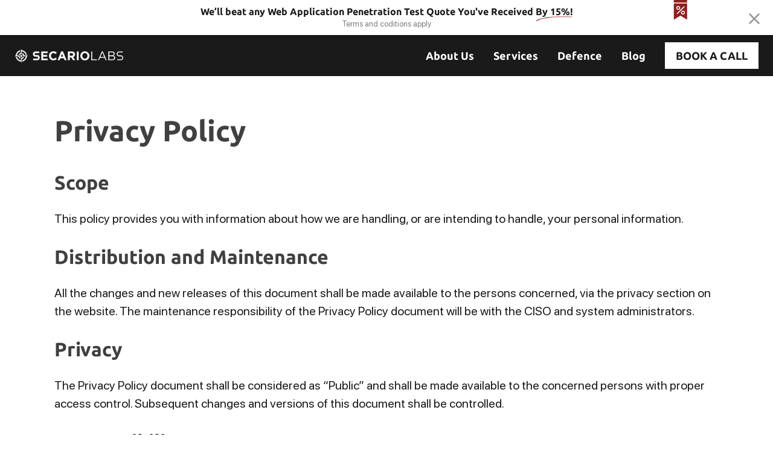

--- FILE ---
content_type: text/html; charset=utf-8
request_url: https://secariolabs.com/privacy-policy/
body_size: 9648
content:
<!DOCTYPE html>
<html lang="en"><head>
  <meta charset="utf-8" />
  <meta http-equiv="X-UA-Compatible" content="IE=edge" />
  <meta name="viewport" content="width=device-width, initial-scale=1" />
  <link rel="stylesheet" href="/assets/css/main.css" /><title>Privacy Policy — Secario Labs</title>
  <meta
    name="description"
    content="This policy provides you with information about how we are handling, or are intending to handle, your personal information."
  /><link
    rel="canonical"
    href="https://secariolabs.com/privacy-policy/"
  /><link rel="apple-touch-icon" sizes="180x180" href="/assets/images/favicon/apple-touch-icon.png">
<link rel="icon" type="image/png" sizes="32x32" href="/assets/images/favicon/favicon-32x32.png">
<link rel="icon" type="image/png" sizes="16x16" href="/assets/images/favicon/favicon-16x16.png">
<link rel="manifest" href="/site.webmanifest"><meta name="twitter:card" content="summary_large_image" />
<meta name="twitter:site" content="@SecarioLabs" />
<meta name="twitter:title" content="Privacy Policy — Secario Labs" />
<meta name="twitter:description" content="This policy provides you with information about how we are handling, or are intending to handle, your personal information." />
<meta name="twitter:image" content="https://secariolabs.com/assets/images/secario-labs--social.jpg" />

<meta property="og:type" content="article" />
<meta property="og:title" content="Privacy Policy — Secario Labs" />
<meta property="og:description" content="This policy provides you with information about how we are handling, or are intending to handle, your personal information." />
<meta property="og:url" content="https://secariolabs.com/privacy-policy/" />
<meta property="og:image" content="https://secariolabs.com/assets/images/secario-labs--social.jpg" />
<link type="application/atom+xml" rel="alternate" href="https://secariolabs.com/feed.xml" /></head>
<body data-prismjs-copy='' data-prismjs-copy-success=''><header  class="site-header site-header--dark"><div class="banner hidden" id="banner">
    <div class="container container--xl">
        <p class="banner__title">
            <strong>We’ll beat any Web Application Penetration Test Quote You've Received <em>By 15%!</em></strong>
        </p>
        <p><a class="text-muted text-xs" href="/terms-and-conditions/">
                    Terms and coditions apply
                </a></p>
    </div><div class="banner__tag">
            <svg xmlns="http://www.w3.org/2000/svg" width="50" height="50" fill="#921F20" viewBox="0 0 100 100"><path d="M61.223 61.836c0 4.492-6.734 4.492-6.734 0 0-4.488 6.734-4.488 6.734 0M45.512 46.223c0 4.492-6.734 4.492-6.734 0 0-4.488 6.734-4.488 6.734 0"/><path d="m27.551 85.203 21.328-12.961c.203-.203.715-.203 1.02-.203.203 0 .406 0 .613.203L71.43 85.203v-53.57H27.55zm30.305-16.938a6.403 6.403 0 0 1-6.43-6.43c0-3.57 2.856-6.43 6.43-6.43 3.57 0 6.43 2.856 6.43 6.43 0 3.57-2.856 6.43-6.43 6.43zm4.695-26.836a1.601 1.601 0 0 1 0 2.246L40.305 65.917a1.578 1.578 0 0 1-2.144.102l-.102-.102a1.69 1.69 0 0 1 0-2.144l22.348-22.348a1.695 1.695 0 0 1 2.145.004zm-20.406-1.633c3.57 0 6.43 2.856 6.43 6.43 0 3.57-2.856 6.43-6.43 6.43-3.57-.102-6.328-2.856-6.43-6.43a6.4 6.4 0 0 1 6.43-6.43zM27.551 15.305H71.43v13.266H27.551z"/></svg>
        </div><button class="banner__close" id="close-banner">
        <svg xmlns="http://www.w3.org/2000/svg" width="24" height="24" fill="none" stroke="currentColor" stroke-linecap="round" stroke-linejoin="round" stroke-width="2" class="icon icon-tabler icons-tabler-outline icon-tabler-x" viewBox="0 0 24 24"><path stroke="none" d="M0 0h24v24H0z"/><path d="M18 6 6 18M6 6l12 12"/></svg>
    </button>
</div><nav id="site-nav" class="site-nav">
        <div class="container container--xl">
            <a href="/" class="site-nav__logo-link">
                <img class="site-nav__logo" src="/assets/images/secario-labs-logo.png" alt="Secario Labs logo" width="462" height="58">
            </a>

            <ul class="site-nav__items" id="nav">
                
                    <li class="site-nav__item"><a href="/about-us" class="site-nav__link">About Us</a></li>
                
                    <li class="site-nav__item"><a href="/services/" class="site-nav__link">Services</a></li>
                
                    <li class="site-nav__item"><a href="/defence/" class="site-nav__link">Defence</a></li>
                
                    <li class="site-nav__item"><a href="/blog/" class="site-nav__link">Blog</a></li>
                
                    <li class="site-nav__item"><button class="btn btn--md btn--light uppercase" data-open-modal>Book a call</button></li>
                
            </ul>

            <button class="burger" id="menu-btn"><svg width="32" height="32">
    <rect id="line1" y="8" width="32" height="2"></rect>
    <rect id="line2" y="16" width="32" height="2"></rect>
    <rect id="line3" y="24" width="32" height="2"></rect>
</svg></button>
        </div>
    </nav>

</header><svg xmlns="http://www.w3.org/2000/svg" viewBox="0 0 0 0" width="0" height="0" focusable="false" role="none" style="visibility: hidden; position: absolute; left: -9999px; overflow: hidden;">
  <defs>
    <filter id="duotone-1a1a1a-ffffff-1">
      <feColorMatrix color-interpolation-filters="sRGB" type="matrix" values=" .299 .587 .114 0 0 .299 .587 .114 0 0 .299 .587 .114 0 0 .299 .587 .114 0 0 "></feColorMatrix>
      <feComponentTransfer color-interpolation-filters="sRGB">
        <feFuncR type="table" tableValues="0.10196078431373 1"></feFuncR>
        <feFuncG type="table" tableValues="0.10196078431373 1"></feFuncG>
        <feFuncB type="table" tableValues="0.10196078431373 1"></feFuncB>
        <feFuncA type="table" tableValues="1 1"></feFuncA>
      </feComponentTransfer>
      <feComposite in2="SourceGraphic" operator="in"></feComposite>
    </filter>
  </defs>
</svg>

<svg xmlns="http://www.w3.org/2000/svg" viewBox="0 0 0 0" width="0" height="0" focusable="false" role="none" style="visibility: hidden; position: absolute; left: -9999px; overflow: hidden;">
  <defs>
    <filter id="duotone-1a1a1a-c93b3b-4">
      <feColorMatrix color-interpolation-filters="sRGB" type="matrix" values=" .299 .587 .114 0 0 .299 .587 .114 0 0 .299 .587 .114 0 0 .299 .587 .114 0 0 "></feColorMatrix>
      <feComponentTransfer color-interpolation-filters="sRGB">
        <feFuncR type="table" tableValues="0.10196078431373 0.78823529411765"></feFuncR>
        <feFuncG type="table" tableValues="0.10196078431373 0.23137254901961"></feFuncG>
        <feFuncB type="table" tableValues="0.10196078431373 0.23137254901961"></feFuncB>
        <feFuncA type="table" tableValues="1 1"></feFuncA>
      </feComponentTransfer>
      <feComposite in2="SourceGraphic" operator="in"></feComposite>
    </filter>
  </defs>
</svg>

<svg xmlns="http://www.w3.org/2000/svg" viewBox="0 0 0 0" width="0" height="0" focusable="false" role="none" style="visibility: hidden; position: absolute; left: -9999px; overflow: hidden;">
  <defs>
    <filter id="duotone-000000-ffffff-5">
      <feColorMatrix color-interpolation-filters="sRGB" type="matrix" values=" .299 .587 .114 0 0 .299 .587 .114 0 0 .299 .587 .114 0 0 .299 .587 .114 0 0 "></feColorMatrix>
      <feComponentTransfer color-interpolation-filters="sRGB">
        <feFuncR type="table" tableValues="0 1"></feFuncR>
        <feFuncG type="table" tableValues="0 1"></feFuncG>
        <feFuncB type="table" tableValues="0 1"></feFuncB>
        <feFuncA type="table" tableValues="1 1"></feFuncA>
      </feComponentTransfer>
      <feComposite in2="SourceGraphic" operator="in"></feComposite>
    </filter>
  </defs>
</svg>

<svg xmlns="http://www.w3.org/2000/svg" viewBox="0 0 0 0" width="0" height="0" focusable="false" role="none" style="visibility: hidden; position: absolute; left: -9999px; overflow: hidden;">
  <defs>
    <filter id="duotone-c93b3b-ffffff-7">
      <feColorMatrix color-interpolation-filters="sRGB" type="matrix" values=" .299 .587 .114 0 0 .299 .587 .114 0 0 .299 .587 .114 0 0 .299 .587 .114 0 0 "></feColorMatrix>
      <feComponentTransfer color-interpolation-filters="sRGB">
        <feFuncR type="table" tableValues="0.78823529411765 1"></feFuncR>
        <feFuncG type="table" tableValues="0.23137254901961 1"></feFuncG>
        <feFuncB type="table" tableValues="0.23137254901961 1"></feFuncB>
        <feFuncA type="table" tableValues="1 1"></feFuncA>
      </feComponentTransfer>
      <feComposite in2="SourceGraphic" operator="in"></feComposite>
    </filter>
  </defs>
</svg>

<svg xmlns="http://www.w3.org/2000/svg" viewBox="0 0 0 0" width="0" height="0" focusable="false" role="none" style="visibility: hidden; position: absolute; left: -9999px; overflow: hidden;">
  <defs>
    <filter id="duotone-1a1a1a-c93b3b-1">
      <feColorMatrix color-interpolation-filters="sRGB" type="matrix" values=" .299 .587 .114 0 0 .299 .587 .114 0 0 .299 .587 .114 0 0 .299 .587 .114 0 0 "></feColorMatrix>
      <feComponentTransfer color-interpolation-filters="sRGB">
        <feFuncR type="table" tableValues="0.10196078431373 0.78823529411765"></feFuncR>
        <feFuncG type="table" tableValues="0.10196078431373 0.23137254901961"></feFuncG>
        <feFuncB type="table" tableValues="0.10196078431373 0.23137254901961"></feFuncB>
        <feFuncA type="table" tableValues="1 1"></feFuncA>
      </feComponentTransfer>
      <feComposite in2="SourceGraphic" operator="in"></feComposite>
    </filter>
  </defs>
</svg>

<svg xmlns="http://www.w3.org/2000/svg" viewBox="0 0 0 0" width="0" height="0" focusable="false" role="none" style="visibility: hidden; position: absolute; left: -9999px; overflow: hidden;">
  <defs>
    <filter id="duotone-1a1a1a-c93b3b-2">
      <feColorMatrix color-interpolation-filters="sRGB" type="matrix" values=" .299 .587 .114 0 0 .299 .587 .114 0 0 .299 .587 .114 0 0 .299 .587 .114 0 0 "></feColorMatrix>
      <feComponentTransfer color-interpolation-filters="sRGB">
        <feFuncR type="table" tableValues="0.10196078431373 0.78823529411765"></feFuncR>
        <feFuncG type="table" tableValues="0.10196078431373 0.23137254901961"></feFuncG>
        <feFuncB type="table" tableValues="0.10196078431373 0.23137254901961"></feFuncB>
        <feFuncA type="table" tableValues="1 1"></feFuncA>
      </feComponentTransfer>
      <feComposite in2="SourceGraphic" operator="in"></feComposite>
    </filter>
  </defs>
</svg>

<svg xmlns="http://www.w3.org/2000/svg" viewBox="0 0 0 0" width="0" height="0" focusable="false" role="none" style="visibility: hidden; position: absolute; left: -9999px; overflow: hidden;">
  <defs>
    <filter id="duotone-1a1a1a-c93b3b-3">
      <feColorMatrix color-interpolation-filters="sRGB" type="matrix" values=" .299 .587 .114 0 0 .299 .587 .114 0 0 .299 .587 .114 0 0 .299 .587 .114 0 0 "></feColorMatrix>
      <feComponentTransfer color-interpolation-filters="sRGB">
        <feFuncR type="table" tableValues="0.10196078431373 0.78823529411765"></feFuncR>
        <feFuncG type="table" tableValues="0.10196078431373 0.23137254901961"></feFuncG>
        <feFuncB type="table" tableValues="0.10196078431373 0.23137254901961"></feFuncB>
        <feFuncA type="table" tableValues="1 1"></feFuncA>
      </feComponentTransfer>
      <feComposite in2="SourceGraphic" operator="in"></feComposite>
    </filter>
  </defs>
</svg><main aria-label="Content">
      <article class="plain-page">
    <div class="container"><h1 class="plain-page__heading plain-page__heading--privacy-policy">Privacy Policy</h1><div class="plain-page__content">
            <h2 id="scope">Scope</h2>

<p>This policy provides you with information about how we are handling, or are intending to handle, your personal information.</p>

<h2 id="distribution-and-maintenance">Distribution and Maintenance</h2>

<p>All the changes and new releases of this document shall be made available to the persons concerned, via the privacy section on the website. The maintenance responsibility of the Privacy Policy document will be with the CISO and system administrators.</p>

<h2 id="privacy">Privacy</h2>

<p>The Privacy Policy document shall be considered as “Public” and shall be made available to the concerned persons with proper access control. Subsequent changes and versions of this document shall be controlled.</p>

<h2 id="responsibility">Responsibility</h2>

<p>The COO, along with the CEO, is responsible for the proper implementation of the Privacy Policy.</p>

<h2 id="about-us">About us</h2>

<p>Secario Labs Ltd provides information security assurance services and consultancy. We are based in the UK (Cardiff, South Wales). Secario Labs Ltd is committed to protecting and respecting your privacy and complying with the principles of applicable data protection laws.  This notice sets out how any personal data we collect from you, or that you provide to us, will be processed by us.</p>

<p>Please read the following carefully to understand our views and practices regarding your personal data and how we will treat it. The data controller of the personal data referred to in this policy is Data Controller, Secario Labs Ltd, Worth Corner, Pound Hill, Crawley, West Sussex, England, RH10 7SL.</p>

<h2 id="collection-of-personal-data">Collection of personal data</h2>

<p>Secario Labs Ltd may collect and/or create or otherwise obtain and process the following data about you:</p>

<ol>
  <li>Information about you that you provide by filling in forms while registering for downloads, service or product sales applications or requests for information through our website secariolabs.com.</li>
  <li>We may also ask you for information when you contact us through our support desk or make a complaint and, if you contact us, we may keep a record of that correspondence.</li>
  <li>We may also ask you to complete optional surveys that will be used to provide you with a more relevant customer experience, service reviews/feedback, or in some cases, to answer research questions. The type, purpose and use of this data will be clearly laid out at the time of request.</li>
  <li>Details of when you digitally interact with Secario Labs Ltd via our websites and other digital channels and the resources that you access which may include the use of cookies (subject to our Cookie Policy).</li>
  <li>Information about emails and other communications we have sent to you and your interaction with them.</li>
</ol>

<h2 id="uses-made-of-your-information-and-the-basis-of-processing">Uses made of your information and the basis of processing</h2>

<p>Secario Labs Ltd will use your personal information to:</p>

<ol>
  <li>Ensure that content from our websites is presented in the most effective manner;</li>
  <li>Carry out our obligations arising from any contracts entered into between you and Secario Labs Ltd;</li>
  <li>Provide you with information, products or services that you request from Secario Labs Ltd or which we feel may interest you, where we are legally entitled to do so;</li>
  <li>Notify you about changes to our service.</li>
</ol>

<p>Secario Labs Ltd will not use any of the personal information we collect from you to make automated business decisions. The legal basis on which we collect and process the personal data described above depends on the personal information concerned and the specific context in which we collect it. However, we will only use your personal information where we:</p>

<ol>
  <li>Have your consent to do so;</li>
  <li>Need the personal data to perform and deliver a contract in place with you;</li>
  <li>Need to process your personal information for our legitimate interests and only where our legitimate interests are not overridden by your data protection interests or fundamental rights and freedoms;</li>
  <li>Have a legal obligation to collect personal information from you.</li>
</ol>

<p>If we ask you to provide personal information to comply with a legal requirement or to perform a contract with you, we will make this clear at the relevant time, and advise you whether the provision of your personal information is mandatory or not (as well as the possible consequences if you do not provide your personal information).</p>

<h2 id="information-security">Information security</h2>

<p>Secario Labs Ltd will take all steps reasonably necessary including policies, procedures and security controls to ensure that your data is treated securely and protected from unauthorised and unlawful access and/or use, and in accordance with this notice. We maintain Cyber Essentials certification as part of our process of continual improvement.</p>

<h2 id="recipients-of-personal-data">Recipients of personal data</h2>

<p>We will share information about you with some of our suppliers who process data on our behalf to help us to provide services to you.  We undertake this data sharing on the basis of our legitimate interests.</p>

<h2 id="international-transfer-of-personal-data">International transfer of personal data</h2>

<p>We do not envisage transferring any information about or relating to individuals to anyone outside of Secario Labs Ltd who is located outside of the European Economic Area.</p>

<h2 id="data-retention-period">Data retention period</h2>

<p>We will hold information about you in our data systems only for as long as we need it for the purpose for which we collected it, which is as follows:</p>

<ol>
  <li>As long as you continue to be an active customer in use of our services (including purchasing services/products, engaging with emails and downloading content) we will retain and process information about you. In such cases, you will be considered to be an ‘active’ customer. If you have not been ‘active’ as a customer for a period of three years, Secario Labs Ltd will annually delete/anonymise any personal data held relating to you.</li>
  <li>Personal data gathered as part of the delivery of professional or managed services about you, employees or customers will be maintained for the minimum document period as defined by regulation and/or legislation. If this is not defined then it will be held for a maximum of 3 years.</li>
  <li>Personal data linked to the processing of insurance claims, subject access requests, disputes, disciplinary or police matters will only be kept for as long as necessary for those purposes, as each is applicable.</li>
</ol>

<h2 id="ip-addresses-and-cookies">IP addresses and cookies</h2>

<p>We may obtain information about your general internet usage by using a cookie file that is stored on the hard drive of your computer. Cookies contain information that is transferred to your computer’s hard drive.</p>

<p>A cookie is a small file that asks permission to be placed on your computer’s hard drive. Once you agree, the file is added and the cookie helps analyse web traffic when you visit a particular site. Cookies allow web applications to respond to you as an individual. The web application can tailor its operations to your needs, likes and dislikes by gathering and remembering information about your preferences.</p>

<p>We use traffic log cookies to identify which pages are being used. This helps us analyse data about web page traffic and improve our website in order to tailor it to customer needs. We only use this information for statistical analysis purposes and then the data is removed from the system.</p>

<p>Overall, cookies help us provide you with a better website, by enabling us to monitor which pages you find useful and which you do not. A cookie in no way gives us access to your computer or any information about you, other than the data you choose to share with us.</p>

<p>In addition to the above, we use third-party cookies and pixels to advertise Secario Labs Ltd and our products across the internet (for example via Google AdWords retargeting and other services). Retargeting will display relevant adverts tailored to you based on what parts of the Secario Labs Ltd website you have viewed by placing a cookie on your machine. This does not in any way identify you or give access to your computer. Retargeting allows us to tailor our marketing to better suit your needs and only display adverts that are relevant to you.</p>

<p>You may refuse to accept cookies by activating the setting on your browser which allows you to refuse the setting of cookies. However, if you select this setting you may be unable to access certain parts of the site. Unless you have adjusted your browser setting so that it will refuse cookies, our system will issue cookies when you log on to the Site. You can see a full list of cookies used on our websites here.</p>

<p>In addition to cookies, Secario Labs Ltd records the activity of users of our website for marketing purposes detailing the pages you visit on the website. We may collect information about your computer, including where available your IP address, operating system and browser type, for system administration purposes. This is statistical data about our users’ browsing actions and patterns, and does not identify any individual.</p>

<h2 id="your-rights-as-a-data-subject">Your rights as a data subject</h2>

<p>Data protection laws grant you, as a Data Subject, certain ‘information rights’, which are summarised below:</p>

<ol>
  <li>Right to be informed – You have the right to know what data we collect and why and how we process it.</li>
  <li>Right of access – You have the right to obtain a copy of the information we hold about you.</li>
  <li>Right of rectification – If you feel that any data that we hold about you is inaccurate, you have the right to ask us to correct or rectify it.</li>
  <li>Right of erasure – You also have a right to ask us to erase information about you where you can demonstrate that the data we hold is no longer needed by us, if you withdraw the consent upon which our processing is based, or if you feel that we are unlawfully processing your data.</li>
  <li>Right to restriction of processing – You have a right to request that we refrain from processing your data where you contest its accuracy, or the processing is unlawful and you have opposed its erasure, or where we do not need to hold your data any longer but you need us to in order to establish, exercise or defend any legal claims, or we are in dispute about the legality of our processing your personal data.</li>
  <li>Right to Portability – You have a right to receive any personal data that you have provided to us in order to transfer it onto another data controller where the processing is based on consent and is carried out by automated means. This is called a data portability request.</li>
  <li>Right to Object – You have a right to object to our processing your personal data where the basis of the processing is our legitimate interests including but not limited to direct marketing and profiling.</li>
  <li>Right to Withdraw Consent – You have the right to withdraw your consent for the processing of your personal data where the processing is based on consent. You have the right to opt out of marketing communications we send to you at any time. You can exercise this right by clicking on the “unsubscribe” or “opt-out” link in the marketing emails we send you. To opt-out of other forms of marketing (such as postal marketing or telemarketing), then please contact us using the contact details provided below.</li>
</ol>

<h2 id="changes-to-our-privacy-policy">Changes to our privacy policy</h2>

<p>Any changes we may make to our Privacy Policy in the future will be posted on this page and, where appropriate, notified to you by date-stamped communication.</p>

<h2 id="marketing-communications">Marketing Communications</h2>

<p>If you would like to opt-out of our marketing communications, please email us at info@secariolabs.com from the email you wish to unsubscribe.</p>

<h2 id="how-to-contact-us">How to contact us</h2>

<p>If you wish to contact us about your personal data or exercise any of the rights described above please email: info@secariolabs.com or write to Data Controller, Secario Labs Ltd, Worth Corner, Pound Hill, Crawley, West Sussex, England, RH10 7SL.</p>

        </div>
    </div>
</article>
    </main><footer class="site-footer">
    <div class="container">

        <div class="site-footer__logo-wrapper">
            <a href="/" class="site-footer__logo-link">
                <img class="site-footer__logo" src="/assets/images/secario-labs-logo.png" alt="Secario Labs logo" width="462" height="58">
            </a>
        </div>

        <div class="site-footer__cols site-footer__cols--2 site-footer__cols--for-desktop">

            <div class="site-footer__col site-footer__col--desc">

                <div class="site-footer-desc">
                    <p>Secario Labs offers expertly delivered cyber security services, security testing and solutions that are geared to your risk profile and security needs. Combining skills, experience and methodologies to provide offensive cyber security solutions.</p>

                </div>

            <div class="site-footer__cols site-footer__cols--inner site-footer__cols--mobile site-footer__cols--2">
                <div class="site-footer__col site-footer__col--location">
                    <p>
                        <strong>Bulgaria Office</strong><br>
                        Metro City Business Center<br>Sofia, 1712<br>Bulgaria
                    </p>
                </div>

                <div class="site-footer__col site-footer__col--location">
                    <p>
                        <strong>UK Office</strong><br>
                        Worth Corner, Pound Hill,<br>Crawley, RH10 7SL<br>United Kingdom
                    </p>      
                </div>
                
            </div>

                <div class="site-footer-form">
                    <label class="site-footer__form-label" for="email">Sign up to our newsletter</label><div id="mc_embed_shell">
    <link href="//cdn-images.mailchimp.com/embedcode/classic-061523.css" rel="stylesheet" type="text/css">
    <div id="mc_embed_signup">
        <form action="https://secariolabs.us6.list-manage.com/subscribe/post?u=daf217615566079f0ccc22426&amp;id=9fa5ad3243&amp;f_id=002628e3f0" method="post" id="mc-embedded-subscribe-form" name="mc-embedded-subscribe-form" class="validate" target="_blank">
            <div id="mc_embed_signup_scroll" class="site-footer__form-fields">
                <input type="email" name="EMAIL" class="required email input__text input__text--xl" id="mce-EMAIL" required="" value="" placeholder="Your email">
                <div style="position: absolute; left: -5000px;" aria-hidden="true">
                    <!-- real people should not fill this in and expect good things - do not remove this or risk form bot signups -->
                    <input type="text" name="b_daf217615566079f0ccc22426_9fa5ad3243" tabindex="-1" value="">
                </div>
                <div class="optionalParent">
                    <div class="clear foot">
                        <input type="submit" name="subscribe" id="mc-embedded-subscribe" class="site-footer__form-submit btn btn--xl btn--light uppercase" value="Subscribe"></div>
                </div>
            </div>

            <div id="mce-responses" class="clear foot">
                <div class="response" id="mce-error-response" style="display: none;">😐 Error!</div>
                <div class="response" id="mce-success-response" style="display: none;">✅ Success!</div>
            </div>
        </form>
    </div>
    <script type="text/javascript" src="//s3.amazonaws.com/downloads.mailchimp.com/js/mc-validate.js"></script>
    <script type="text/javascript">
        (function($) {
            window.fnames = new Array();
            window.ftypes = new Array();
            fnames[0] = 'EMAIL';
            ftypes[0] = 'email';
            fnames[1] = 'FNAME';
            ftypes[1] = 'text';
            fnames[2] = 'LNAME';
            ftypes[2] = 'text';
            fnames[3] = 'ADDRESS';
            ftypes[3] = 'address';
            fnames[4] = 'PHONE';
            ftypes[4] = 'phone';
            fnames[5] = 'BIRTHDAY';
            ftypes[5] = 'birthday';
        }(jQuery));
        var $mcj = jQuery.noConflict(true);
    </script>
</div></div>
            </div>

            <div class="site-footer__cols site-footer__cols--inner site-footer__cols--desktop site-footer__cols--2">
                <div class="site-footer__col site-footer__col--location"
                    <p>
                        <strong>Bulgaria Office</strong><br>
                        Metro City Business Center<br>Sofia, 1712<br>Bulgaria
                    </p>
                </div>

                <div class="site-footer__col site-footer__col--location">
                    <p>
                        <strong>UK Office</strong><br>
                        Worth Corner, Pound Hill,<br>Crawley, RH10 7SL<br>United Kingdom
                    </p>               
                </div>
                
                <div class="site-footer__col site-footer__col--social">
                    <div class="site-footer__social">
                        <a href="https://www.linkedin.com/company/secariolabs" class="site-footer__social-item" target="_blank"><svg xmlns="http://www.w3.org/2000/svg" width="22" height="22" viewBox="0 0 72 72"><g fill="none" fill-rule="evenodd"><path fill="#007EBB" d="M8 72h56a8 8 0 0 0 8-8V8a8 8 0 0 0-8-8H8a8 8 0 0 0-8 8v56a8 8 0 0 0 8 8Z"/><path fill="#FFF" d="M62 62H51.316V43.802c0-4.99-1.896-7.777-5.845-7.777-4.296 0-6.54 2.901-6.54 7.777V62H28.632V27.333H38.93v4.67s3.096-5.729 10.453-5.729c7.353 0 12.617 4.49 12.617 13.777V62ZM16.35 22.794c-3.508 0-6.35-2.864-6.35-6.397C10 12.864 12.842 10 16.35 10c3.507 0 6.347 2.864 6.347 6.397 0 3.533-2.84 6.397-6.348 6.397ZM11.032 62h10.736V27.333H11.033V62Z"/></g></svg></a>
                        <a href="https://x.com/SecarioLabs" class="site-footer__social-item" target="_blank"><svg xmlns="http://www.w3.org/2000/svg" width="20" height="20" fill="currentColor" viewBox="0 0 16 16"><path d="M12.6.75h2.454l-5.36 6.142L16 15.25h-4.937l-3.867-5.07-4.425 5.07H.316l5.733-6.57L0 .75h5.063l3.495 4.633L12.601.75Zm-.86 13.028h1.36L4.323 2.145H2.865z"/></svg></a>
                        <a href="http://clutch.co/profile/secario-labs" class="site-footer__social-item" target="_blank"><svg xmlns="http://www.w3.org/2000/svg" width="24" height="24" viewBox="0 0 24.958 28.079"><g stroke-width=".265"><path fill="#010202" d="M14.161 28.079c3.72 0 7.2-1.32 9.837-3.72l.96-.96-4.558-4.56-.96 1.2c-1.44 1.32-3.24 2.04-5.279 2.04-4.559 0-7.919-3.24-7.919-8.039 0-4.8 3.238-7.919 7.919-7.919 2.04 0 3.84.6 5.278 2.04L20.4 9l4.319-4.318-.96-.96c-2.76-2.281-5.999-3.72-9.6-3.72C6.001-.119 0 5.761 0 14.036c.003 7.803 6.123 14.041 14.16 14.041z" class="st1"/><path fill="#e52421" d="M9.123 14.04c0 2.64 2.159 4.678 4.678 4.678 2.64 0 4.678-2.16 4.678-4.678 0-2.64-2.16-4.678-4.678-4.678-2.519 0-4.678 2.04-4.678 4.678z" class="st2"/></g></svg></a>
                        <a href="mailto:info@secariolabs.com" class="site-footer__social-item"><svg xmlns="http://www.w3.org/2000/svg" width="32" height="32" aria-hidden="true" viewBox="0 0 24 24"><path d="M19 5H5c-1.1 0-2 .9-2 2v10c0 1.1.9 2 2 2h14c1.1 0 2-.9 2-2V7c0-1.1-.9-2-2-2zm.5 12c0 .3-.2.5-.5.5H5c-.3 0-.5-.2-.5-.5V9.8l7.5 5.6 7.5-5.6V17zm0-9.1L12 13.6 4.5 7.9V7c0-.3.2-.5.5-.5h14c.3 0 .5.2.5.5v.9z"/></svg></a>
                        
                    </div>
                </div>
            </div>

        </div>
        
        <div class="site-footer__col site-footer__col--mobile site-footer__col--social">
            <div class="site-footer__social">
                <a href="https://www.linkedin.com/company/secariolabs" class="site-footer__social-item" target="_blank"><svg xmlns="http://www.w3.org/2000/svg" width="22" height="22" viewBox="0 0 72 72"><g fill="none" fill-rule="evenodd"><path fill="#007EBB" d="M8 72h56a8 8 0 0 0 8-8V8a8 8 0 0 0-8-8H8a8 8 0 0 0-8 8v56a8 8 0 0 0 8 8Z"/><path fill="#FFF" d="M62 62H51.316V43.802c0-4.99-1.896-7.777-5.845-7.777-4.296 0-6.54 2.901-6.54 7.777V62H28.632V27.333H38.93v4.67s3.096-5.729 10.453-5.729c7.353 0 12.617 4.49 12.617 13.777V62ZM16.35 22.794c-3.508 0-6.35-2.864-6.35-6.397C10 12.864 12.842 10 16.35 10c3.507 0 6.347 2.864 6.347 6.397 0 3.533-2.84 6.397-6.348 6.397ZM11.032 62h10.736V27.333H11.033V62Z"/></g></svg></a>
                <a href="https://x.com/SecarioLabs" class="site-footer__social-item" target="_blank"><svg xmlns="http://www.w3.org/2000/svg" width="20" height="20" fill="currentColor" viewBox="0 0 16 16"><path d="M12.6.75h2.454l-5.36 6.142L16 15.25h-4.937l-3.867-5.07-4.425 5.07H.316l5.733-6.57L0 .75h5.063l3.495 4.633L12.601.75Zm-.86 13.028h1.36L4.323 2.145H2.865z"/></svg></a>
                <a href="http://clutch.co/profile/secario-labs" class="site-footer__social-item" target="_blank"><svg xmlns="http://www.w3.org/2000/svg" width="24" height="24" viewBox="0 0 24.958 28.079"><g stroke-width=".265"><path fill="#010202" d="M14.161 28.079c3.72 0 7.2-1.32 9.837-3.72l.96-.96-4.558-4.56-.96 1.2c-1.44 1.32-3.24 2.04-5.279 2.04-4.559 0-7.919-3.24-7.919-8.039 0-4.8 3.238-7.919 7.919-7.919 2.04 0 3.84.6 5.278 2.04L20.4 9l4.319-4.318-.96-.96c-2.76-2.281-5.999-3.72-9.6-3.72C6.001-.119 0 5.761 0 14.036c.003 7.803 6.123 14.041 14.16 14.041z" class="st1"/><path fill="#e52421" d="M9.123 14.04c0 2.64 2.159 4.678 4.678 4.678 2.64 0 4.678-2.16 4.678-4.678 0-2.64-2.16-4.678-4.678-4.678-2.519 0-4.678 2.04-4.678 4.678z" class="st2"/></g></svg></a>
                <a href="mailto:info@secariolabs.com" class="site-footer__social-item"><svg xmlns="http://www.w3.org/2000/svg" width="32" height="32" aria-hidden="true" viewBox="0 0 24 24"><path d="M19 5H5c-1.1 0-2 .9-2 2v10c0 1.1.9 2 2 2h14c1.1 0 2-.9 2-2V7c0-1.1-.9-2-2-2zm.5 12c0 .3-.2.5-.5.5H5c-.3 0-.5-.2-.5-.5V9.8l7.5 5.6 7.5-5.6V17zm0-9.1L12 13.6 4.5 7.9V7c0-.3.2-.5.5-.5h14c.3 0 .5.2.5.5v.9z"/></svg></a>
                
            </div>
        </div>

        <div class="site-footer__bottom">
            <span class="site-footer__bottom-item">All content © 2025 Secario Labs
                    </span><a class="site-footer__bottom-item site-footer__link" href="/privacy-policy/">Privacy Policy</a><a class="site-footer__bottom-item site-footer__link" href="/modern-slavery-policy/">Modern Slavery Policy</a><a class="site-footer__bottom-item site-footer__link" href="/contact/">Contact</a>
        </div>

    </div>
</footer><div id="modal" class="lightbox modal opacity-0 z_-10" data-i_frame="https://outlook.office365.com/owa/calendar/SecarioLabs@secariolabs.com/bookings/">
    <div class="modal__container">
        <div class="modal__content-container">
            <iframe src='' width='100%' height='100%' scrolling='yes' style='border:0'></iframe>
            <div class="modal__loader"><svg version="1.1" id="L9" xmlns="http://www.w3.org/2000/svg" xmlns:xlink="http://www.w3.org/1999/xlink" x="0px" y="0px"
  viewBox="0 0 100 100" enable-background="new 0 0 0 0" xml:space="preserve">
    <path fill="#404040" d="M73,50c0-12.7-10.3-23-23-23S27,37.3,27,50 M30.9,50c0-10.5,8.5-19.1,19.1-19.1S69.1,39.5,69.1,50">
      <animateTransform 
         attributeName="transform" 
         attributeType="XML" 
         type="rotate"
         dur="1s" 
         from="0 50 50"
         to="360 50 50" 
         repeatCount="indefinite" />
  </path>
</svg></div>
        </div>
        <svg id="close-modal-control" class="lightbox__close modal__close" xmlns="http://www.w3.org/2000/svg" width="24" height="24" fill="none" stroke="currentColor" stroke-linecap="round" stroke-linejoin="round" stroke-width="2" viewBox="0 0 24 24"><path d="M18 6 6 18M6 6l12 12"/></svg>
    </div>
</div><script src="/assets/js/slidetoggle.js"></script><script src="/assets/js/scripts.js"></script><script>function handle_modal(){

    const modal = document.getElementById('modal');
    const the_container = modal.querySelector('.modal__container');
    const close_control = document.getElementById('close-modal-control');
    const the_body = document.querySelector('body');
    const iframe_url = modal.dataset.i_frame;
    const the_iframe = modal.querySelector('iframe');
    
    function open_modal(){

        the_iframe.src = iframe_url;

        the_body.classList.add('no-scroll');

        modal.classList.remove('z_-10');
        modal.classList.remove('opacity-0');
        modal.classList.add('opacity-1');

        the_container.classList.add('translate-y-0');
    }
    
    function close_modal(){

        the_iframe.src = '';
        
        the_body.classList.remove('no-scroll');

        the_container.classList.remove('translate-y-0');

        modal.classList.remove('opacity-1');
        modal.classList.add('opacity-0');
        modal.classList.add('z_-10');
    }

    close_control.addEventListener('click', close_modal);

    document.addEventListener('click', function(e){
        if(e.target.id === 'modal'){
            close_modal();
        }
    });

    window.addEventListener('keydown', keyPress);
    
    function keyPress (e) {
        if(e.key === "Escape") {
            close_modal();
        }
    }

    document.querySelectorAll('[data-open-modal]').forEach(function(el){
        el.addEventListener('click', function(e){
            e.preventDefault();
            open_modal();
        });
    });

}

handle_modal()</script></body>

</html>


--- FILE ---
content_type: text/css; charset=utf-8
request_url: https://secariolabs.com/assets/css/main.css
body_size: 10604
content:
/*! modern-normalize v3.0.1 | MIT License | https://github.com/sindresorhus/modern-normalize */*,::before,::after{box-sizing:border-box}html{font-family:system-ui,"Segoe UI",Roboto,Helvetica,Arial,sans-serif,"Apple Color Emoji","Segoe UI Emoji";line-height:1.15;-webkit-text-size-adjust:100%;tab-size:4}body{margin:0}b,strong{font-weight:bolder}code,kbd,samp,pre{font-family:ui-monospace,SFMono-Regular,Consolas,"Liberation Mono",Menlo,monospace;font-size:1em}small{font-size:80%}sub,sup{font-size:75%;line-height:0;position:relative;vertical-align:baseline}sub{bottom:-0.25em}sup{top:-0.5em}table{border-color:currentcolor}button,input,optgroup,select,textarea{font-family:inherit;font-size:100%;line-height:1.15;margin:0}button,[type=button],[type=reset],[type=submit]{-webkit-appearance:button}legend{padding:0}progress{vertical-align:baseline}::-webkit-inner-spin-button,::-webkit-outer-spin-button{height:auto}[type=search]{-webkit-appearance:textfield;outline-offset:-2px}::-webkit-search-decoration{-webkit-appearance:none}::-webkit-file-upload-button{-webkit-appearance:button;font:inherit}summary{display:list-item}@font-face{font-family:"Ubuntu";font-style:normal;font-weight:700;font-display:swap;src:url(/assets/fonts/ubuntu-bold--latin-ext.woff2) format("woff2");unicode-range:U+0100-02AF,U+0304,U+0308,U+0329,U+1E00-1E9F,U+1EF2-1EFF,U+2020,U+20A0-20AB,U+20AD-20C0,U+2113,U+2C60-2C7F,U+A720-A7FF}@font-face{font-family:"Ubuntu";font-style:normal;font-weight:700;font-display:swap;src:url(/assets/fonts/ubuntu-bold--latin.woff2) format("woff2");unicode-range:U+0000-00FF,U+0131,U+0152-0153,U+02BB-02BC,U+02C6,U+02DA,U+02DC,U+0304,U+0308,U+0329,U+2000-206F,U+2074,U+20AC,U+2122,U+2191,U+2193,U+2212,U+2215,U+FEFF,U+FFFD}@font-face{font-family:"Source Sans Pro";font-style:normal;font-weight:400;font-display:swap;src:url(/assets/fonts/sf-pro.woff2) format("woff2")}html{font-size:16px}body{font-family:"Source Sans Pro",sans-serif;font-size:1.25rem;line-height:1.5}h1,h2,h3,h4,h5,h6{font-family:"Ubuntu",sans-serif;line-height:1.3;margin-top:0}h1{font-size:3.25rem;line-height:1.1}@media(max-width: 480px){h1{font-size:2.2rem}}h2{font-size:3rem}@media(max-width: 480px){h2{font-size:2.2rem}}h3{font-size:1.5rem}h4{font-size:1.25rem}strong{font-family:"Ubuntu",sans-serif}a{text-decoration:none}.text-lg{font-size:1.125rem}.text-xl{font-size:1.75rem}@media(max-width: 992px){.text-xl{font-size:1.5rem}}.text-2xl{font-size:2rem}.text-sm{font-size:1rem}.text-xs{font-size:.8rem}.text-muted{color:rgba(33,37,41,.75);opacity:.8}.text-center{text-align:center}.text-dark{color:#1a1a1a}.text-light{color:#fff}.uppercase{text-transform:uppercase}.underline{text-decoration:underline}.plain-page__heading{font-size:3rem}@media(max-width: 480px){.plain-page__heading{font-size:2.5rem}}.container{max-width:1100px;margin-left:auto;margin-right:auto;padding-left:1.5rem;padding-right:1.5rem;box-sizing:content-box}.container--xl{max-width:1320px}.container--sm{max-width:860px}.cols{display:grid}.cols--2{grid-template-columns:repeat(2, minmax(0, 1fr));gap:4rem}@media(max-width: 992px){.cols--2{gap:3rem}}@media(max-width: 768px){.cols--2{grid-template-columns:repeat(1, minmax(0, 1fr));gap:2rem}}.cols--3{grid-template-columns:repeat(3, minmax(0, 1fr));gap:3rem}@media(max-width: 992px){.cols--3{gap:2rem}}@media(max-width: 768px){.cols--3{grid-template-columns:repeat(1, minmax(0, 1fr))}}.cols--4{grid-template-columns:repeat(4, minmax(0, 1fr));gap:2rem}@media(max-width: 992px){.cols--4{grid-template-columns:repeat(2, minmax(0, 1fr))}}@media(max-width: 768px){.cols--4{grid-template-columns:repeat(1, minmax(0, 1fr))}}.cols--no-gap{gap:0}.cols--gap-2{gap:2rem}@media(max-width: 768px){.cols--gap-2{gap:1rem}}.cols--2-thirds-1-third{grid-template-columns:minmax(0, 4fr) minmax(0, 2fr);gap:4rem}@media(max-width: 992px){.cols--2-thirds-1-third{gap:2rem}}@media(max-width: 768px){.cols--2-thirds-1-third{grid-template-columns:minmax(0, 1fr)}}.cols--1-third-2-thirds{grid-template-columns:minmax(0, 2fr) minmax(0, 4fr);gap:4rem}@media(max-width: 992px){.cols--1-third-2-thirds{gap:2rem}}@media(max-width: 768px){.cols--1-third-2-thirds{grid-template-columns:minmax(0, 1fr)}}.cols--100{grid-template-columns:100px minmax(0, 1fr);gap:10%}@media(max-width: 768px){.cols--100{grid-template-columns:minmax(0, 1fr);gap:1rem}}a{transition:opacity .15s ease-in-out}a:not(.btn):hover{opacity:.85}img{max-width:100%;height:auto}ul{padding:0;margin:0}ul.tick-list{list-style:none}ul.tick-list li{position:relative;padding-left:20px}ul.tick-list li::before{content:"";position:absolute;left:2px;top:7px;width:5px;height:10px;border:solid #1a1a1a;border-width:0 3px 3px 0;transform:rotate(45deg)}.triangle-divider{position:relative;overflow-x:clip}.triangle-divider::before{content:"";position:absolute;top:-100px;left:0;border-left:50vw solid #1a1a1a;border-right:50vw solid #1a1a1a;border-top:100px solid rgba(0,0,0,0)}.highlight code[class*=language-],.highlight pre[class*=language-]{font-size:9pt;padding-left:5pt}.copy-to-clipboard-button{position:relative;top:6px;border:none;box-shadow:none !important;background:none !important}.copy-to-clipboard-button span{cursor:pointer;background-repeat:no-repeat;width:23px;height:23px;display:block}.copy-to-clipboard-button[data-copy-state=copy] span{background-image:url("/assets/images/icons/copy.svg")}.copy-to-clipboard-button[data-copy-state=copy-success] span{background-image:url("/assets/images/icons/check.svg")}.lightbox{display:flex;justify-content:center;align-items:center;position:fixed;top:0;left:0;right:0;bottom:0;background-color:rgba(64,64,64,.96);text-align:center;z-index:20}.lightbox__figure{cursor:auto;margin:0;padding:3rem 0 2rem;position:relative;display:inline-block;transform:translateY(-18px);transition:transform .2s linear}.lightbox__caption{color:#fff;text-shadow:0 0 3px #1a1a1a}.lightbox__img{display:block;margin:auto;max-width:90vw;max-height:calc(100vh - 5rem)}.lightbox__close{position:absolute;right:-32px;top:20px;color:#fff;width:1.5rem;height:1.5rem;width:34px;height:34px;stroke-width:2.5;cursor:pointer}@media(max-width: 768px){.lightbox__close{right:-6px;top:10px}}.modal{padding:0 2.5rem}@media(max-width: 480px){.modal{padding:0}}.modal iframe{position:relative;z-index:10;display:block;max-width:100%;height:80vh}.modal__container{cursor:auto;margin:0;position:relative;display:inline-block;transform:translateY(-18px);transition:transform .2s linear;padding:2rem;background:#fff;min-width:600px;max-width:1100px;width:100%;margin-top:5rem;border-radius:6px}@media(max-width: 480px){.modal__container{padding:0}}@media(max-width: 768px){.modal__container{min-width:auto}}.modal__close{top:-30px;right:-30px}@media(max-width: 480px){.modal__close{top:-40px;right:4px}}.modal__loader{position:absolute;z-index:1;top:10rem;left:50%;transform:translate(-50%, -50%)}.modal__loader svg{width:100px;height:100px}article.post p:has(img:only-of-type){text-align:center}article.post p:has(img:only-of-type) img{cursor:pointer;display:block;margin-left:auto;margin-right:auto;border:1px solid rgba(97,97,97,.3);padding:.75rem}article.post p:has(img:only-of-type) img+em{display:block;margin-top:.3rem;color:#616161;text-align:center}@media(max-width: 480px){article.post p:has(img:only-of-type) img+em{font-size:1.125rem}}article.post div[class^=language-]+p:has(em:only-of-type){text-align:center;color:#616161;margin-top:.75rem}#mc-embedded-subscribe.site-footer__form-submit{margin-top:0;margin-bottom:0}@media(max-width: 768px){#mc-embedded-subscribe.site-footer__form-submit{margin-left:.5rem}}@media(max-width: 480px){#mc-embedded-subscribe.site-footer__form-submit{margin-top:1rem;margin-left:0}}#mc_embed_signup div#mce-responses{display:flex;margin:0 !important;padding:0 !important;width:100%}#mc_embed_signup #mce-success-response,#mc_embed_signup #mce-error-response{margin:0;padding:0;width:100%}#mc_embed_signup #mce-error-response{color:#e3b234 !important}#mc_embed_signup form{margin:0 !important}#mc_embed_signup input{border-radius:0 !important}@media(max-width: 480px){#mc_embed_signup input{margin-left:0;margin-right:0;width:100%}}@media(max-width: 992px){#mc_embed_signup .foot{grid-template-columns:1fr !important;width:100% !important}}.table-responsive{display:block;width:100%;overflow-x:auto}.table-responsive+p:has(em:only-of-type){text-align:center;color:#616161;margin-top:.75rem}table{border-collapse:collapse;border-spacing:0;empty-cells:show;border:1px solid #3f3f46;width:100%}table th{text-align:center}table td,table th{border-left:1px solid #3f3f46;border-width:0 0 0 1px;font-size:inherit;margin:0;overflow:visible;padding:.5rem 1rem}@media(max-width: 480px){table td,table th{padding:.5rem .75rem}}table thead{background-color:#616161;color:#fff;text-align:left;vertical-align:bottom}table td{background-color:rgba(0,0,0,0)}table-odd td{background-color:#f5f5f5}table tr:nth-child(2n-1) td{background-color:#f5f5f5}table td{border-bottom:1px solid #3f3f46}table tbody>tr:last-child>td{border-bottom-width:0}table-horizontal td,table-horizontal th{border-width:0 0 1px 0;border-bottom:1px solid #3f3f46}table-horizontal tbody>tr:last-child>td{border-bottom-width:0}article.post table+p:has(em:only-of-type){text-align:center;color:#616161;margin-top:.75rem}.opacity-0{opacity:0}.opacity-1{opacity:1}.hidden{display:none}.z_-10{z-index:-10}.no-scroll{overflow:hidden}.py-0_5rem{padding-top:.5rem;padding-bottom:.5rem}.px-1rem{padding-left:1rem;padding-right:1rem}.translate-y-0{transform:translateY(0)}.flex{display:flex !important}.fixed{position:fixed}.order-1{order:1}@media(max-width: 768px){.order-1{order:0}}@keyframes fadeIn{from{opacity:0}to{opacity:1}}@keyframes fadeInDown{from{opacity:0;transform:translate3d(0, -100%, 0)}to{opacity:1;transform:translate3d(0, 0, 0)}}.fadeInDown{animation-name:fadeInDown}.fadeIn{animation-name:fadeIn}code[class*=language-],pre[class*=language-]{color:#000;background:0 0;font-family:Consolas,Monaco,"Andale Mono","Ubuntu Mono",monospace;font-size:1em;text-align:left;white-space:pre;word-spacing:normal;word-break:normal;word-wrap:normal;line-height:1.5;-moz-tab-size:4;-o-tab-size:4;tab-size:4;-webkit-hyphens:none;-moz-hyphens:none;-ms-hyphens:none;hyphens:none}pre[class*=language-]{position:relative;margin:.5em 0;overflow:visible;padding:1px}pre[class*=language-]>code{position:relative;z-index:1;border-left:5px solid #358ccb;box-shadow:-1px 0 0 0 #358ccb,0 0 0 1px #dfdfdf;background-color:#fdfdfd;background-image:linear-gradient(transparent 50%, rgba(69, 142, 209, 0.04) 50%);background-size:3em 3em;background-origin:content-box;background-attachment:local}code[class*=language-]{max-height:inherit;height:inherit;padding:0 1em;display:block;overflow:auto}:not(pre)>code[class*=language-],pre[class*=language-]{background-color:#fdfdfd;-webkit-box-sizing:border-box;-moz-box-sizing:border-box;box-sizing:border-box;margin-bottom:1em}:not(pre)>code[class*=language-]{position:relative;padding:.1em;border-radius:.3em;color:#c92c2c;border:1px solid rgba(0,0,0,.1);display:inline;white-space:normal;font-size:.75em;margin:0 2px;word-break:break-word}pre[class*=language-]:after,pre[class*=language-]:before{content:"";display:block;position:absolute;bottom:1.2em;left:.85em;width:40%;height:20%;max-height:13em;box-shadow:0 13px 8px #979797;-webkit-transform:rotate(-2deg);-moz-transform:rotate(-2deg);-ms-transform:rotate(-2deg);-o-transform:rotate(-2deg);transform:rotate(-2deg)}pre[class*=language-]:after{right:.75em;left:auto;-webkit-transform:rotate(2deg);-moz-transform:rotate(2deg);-ms-transform:rotate(2deg);-o-transform:rotate(2deg);transform:rotate(2deg)}.token.block-comment,.token.cdata,.token.comment,.token.doctype,.token.prolog{color:#7d8b99}.token.punctuation{color:#5f6364}.token.boolean,.token.constant,.token.deleted,.token.function-name,.token.number,.token.property,.token.symbol,.token.tag{color:#c92c2c}.token.attr-name,.token.builtin,.token.char,.token.function,.token.inserted,.token.selector,.token.string{color:#2f9c0a}.token.entity,.token.operator,.token.url,.token.variable{color:#a67f59;background:hsla(0,0%,100%,.5)}.token.atrule,.token.attr-value,.token.class-name,.token.keyword{color:#1990b8}.token.important,.token.regex{color:#e90}.language-css .token.string,.style .token.string{color:#a67f59;background:hsla(0,0%,100%,.5)}.token.important{font-weight:400}.token.bold{font-weight:700}.token.italic{font-style:italic}.token.entity{cursor:help}.token.namespace{opacity:.7}@media screen and (max-width: 767px){pre[class*=language-]:after,pre[class*=language-]:before{bottom:14px;box-shadow:none}}pre[class*=language-].line-numbers.line-numbers{padding-left:0}pre[class*=language-].line-numbers.line-numbers code{padding-left:3.8em}pre[class*=language-].line-numbers.line-numbers .line-numbers-rows{left:0}pre[class*=language-][data-line]{padding-top:0;padding-bottom:0;padding-left:0}pre[data-line] code{position:relative;padding-left:4em}pre .line-highlight{margin-top:0}div.code-toolbar{position:relative}div.code-toolbar>.toolbar{position:absolute;z-index:10;top:-3px;right:-4px;transition:opacity .3s ease-in-out;opacity:0}div.code-toolbar:hover>.toolbar{opacity:1}div.code-toolbar:focus-within>.toolbar{opacity:1}div.code-toolbar>.toolbar>.toolbar-item{display:inline-block}div.code-toolbar>.toolbar>.toolbar-item>a{cursor:pointer}div.code-toolbar>.toolbar>.toolbar-item>button{background:0 0;border:0;color:inherit;font:inherit;line-height:normal;overflow:visible;padding:0;user-select:none;-webkit-user-select:none;-moz-user-select:none;-ms-user-select:none}div.code-toolbar>.toolbar>.toolbar-item>a,div.code-toolbar>.toolbar>.toolbar-item>button,div.code-toolbar>.toolbar>.toolbar-item>span{color:#bbb;font-size:.8em;padding:0 .5em;background:#f5f2f0;background:rgba(224,224,224,.2);box-shadow:0 2px 0 0 rgba(0,0,0,.2);border-radius:.5em}div.code-toolbar>.toolbar>.toolbar-item>a:focus,div.code-toolbar>.toolbar>.toolbar-item>a:hover,div.code-toolbar>.toolbar>.toolbar-item>button:focus,div.code-toolbar>.toolbar>.toolbar-item>button:hover,div.code-toolbar>.toolbar>.toolbar-item>span:focus,div.code-toolbar>.toolbar>.toolbar-item>span:hover{color:inherit;text-decoration:none}.no-stripes pre[class*=language-]>code{background-image:none}pre[data-line]{position:relative;padding:1em 0 1em 3em}.line-highlight{top:25px;position:absolute;left:0;right:0;padding:inherit 0;margin-top:1em;background:rgba(255,255,0,.08);background:linear-gradient(to right, hsla(60, 100%, 50%, 0.4) 70%, hsla(60, 100%, 50%, 0.3));pointer-events:none;line-height:inherit;white-space:pre}@media print{.line-highlight{print-color-adjust:exact;-webkit-print-color-adjust:exact;color-adjust:exact}}pre[id].linkable-line-numbers span.line-numbers-rows{pointer-events:all}pre[id].linkable-line-numbers span.line-numbers-rows>span:before{cursor:pointer}pre[id].linkable-line-numbers span.line-numbers-rows>span:hover:before{background-color:#ff0}.btn{cursor:pointer;background:none;border:none;transition:background-color .15s ease-in-out}.btn--md{font-family:"Ubuntu",sans-serif;padding:.75rem 1.125rem;font-size:1.125rem}.btn--lg{font-family:"Ubuntu",sans-serif;padding:1rem 1.25rem}.btn--xl{font-family:"Ubuntu",sans-serif;padding:1rem 1.75rem}.btn--light{background-color:#fff;color:#1a1a1a}.btn--light:hover{background-color:#b7b7b7}.btn--dark{background-color:#1a1a1a;color:#fff}.btn--dark:hover{background-color:#3f3f46}.btn--secondary{background-color:#921f20;color:#fff;transition:opacity .15s ease-in-out}.btn--secondary:hover{opacity:.85}.btn--thin{font-family:"Source Sans Pro",sans-serif}.btn--bordered{border:1px solid #1a1a1a}@media(max-width: 480px){.btn{display:block;text-align:center;width:100%;max-width:300px;margin-left:auto;margin-right:auto}}a.btn{text-decoration:none}.banner{position:relative;background-color:#fff;color:#1a1a1a;padding-top:.7rem;padding-bottom:.7rem;text-align:center;font-size:1rem;line-height:1.1;transition:opacity .2s linear;box-shadow:rgba(0,0,0,.24) 0px 3px 8px}@media(max-width: 480px){.banner{font-size:.9rem}}@media(max-width: 768px){.banner .container{padding-left:2.5rem;padding-right:2.5rem}}.banner__tag{position:absolute;top:-10px;right:10%}@media(max-width: 992px){.banner__tag{right:auto;left:0}}.banner__close{border:none;padding:0;margin:0;display:flex;background:none;cursor:pointer;opacity:.4;transition:opacity .15s ease-in-out;position:absolute;right:1rem;top:1rem}.banner__close svg{width:30px;height:30px}.banner__close:hover{opacity:1}@media(max-width: 768px){.banner__close{right:.5rem}}.banner p{margin-top:0;margin-bottom:.125rem}.banner p:last-child{margin-bottom:0}.banner em{font-style:normal;background-repeat:no-repeat;background:url(/assets/images/em-line.png) bottom left no-repeat;background-size:100% 10px;padding-bottom:8px}.site-header{position:sticky;top:0;width:100%;z-index:10}.site-header--dark{transition:background-color .5s linear;background-color:#1a1a1a;box-shadow:hsla(0,0%,100%,.5) 0 -10px 42px}.site-nav{padding:.75rem 0}.site-nav .container{display:flex;align-items:center;justify-content:space-between}@media(max-width: 992px){.site-nav .container{position:relative}}.site-nav__logo{width:180px}.site-nav__logo-link{display:flex;align-items:center}.site-nav__items{display:flex;align-items:center;margin:0;padding:0;list-style:none}@media(max-width: 992px){.site-nav__items{display:none;flex-direction:column;align-items:flex-start;position:absolute;background:#1a1a1a;padding:1.75rem 1rem;left:0;width:100%;top:2.75rem}}.site-nav__item{margin:0 1rem}.site-nav__item:last-of-type{margin-right:0}@media(max-width: 992px){.site-nav__item{margin-bottom:.75rem}.site-nav__item button{margin-top:1rem}}.site-nav__link{font-size:1.125rem;font-family:"Ubuntu",sans-serif;color:#fff;text-decoration:none;position:relative}.site-nav__link::before{content:"";position:absolute;left:0;bottom:-8px;width:100%;height:2px;background:#fff;transform:scale(0);transition:transform .3s cubic-bezier(0.4, 0, 0.2, 1)}.site-nav__link:hover::before{transform:scale(1)}.site-nav__link--active::before{content:"";position:absolute;left:0;bottom:-8px;width:100%;height:2px;background:#fff;transform:scale(1)}.burger{display:none;border:none;background:none;width:2rem;height:2rem;padding:0;transition:all .2s linear;cursor:pointer}.burger rect{transform-origin:center center;transition:all .4s;fill:#fff}.burger.active #line1{transform:rotate(-135deg) translate(-1px, 5px);fill:#fff}.burger.active #line2{transform:rotate(-135deg) translate(-1px, -3px);fill:#fff}.burger.active #line3{transform:rotate(135deg) translate(1px, -11px);fill:#fff}@media(max-width: 992px){.burger{display:block}}.hero{margin-top:-6rem;padding-bottom:7rem;color:#fff;background-repeat:no-repeat;background-position:center;background-size:cover;background-attachment:fixed}@media(any-pointer: coarse)and (any-hover: none){@media not all and (any-pointer: fine){.hero{background-attachment:scroll}}}.hero>.container{padding-top:12rem}@media(max-width: 768px){.hero>.container{padding-top:10rem}}@media(max-width: 480px){.hero>.container{padding-top:7.5rem}}.hero--home{background-image:url(/assets/images/hero/background-hero.jpg)}@media(max-width: 768px){.hero--home .col--right{text-align:center}}.hero--about-us{background-image:url(/assets/images/call-background.jpg)}.hero--services{background-image:url(/assets/images/Scattered-Lines-Dots-12-scaled.jpg);background-color:rgba(0,0,0,.5);background-blend-mode:color}.hero--defence{background-image:url(/assets/images/Scattered-Lines-Dots-12-scaled.jpg);background-color:rgba(26,0,83,.8);background-blend-mode:color}.hero--blog{background-color:rgba(44,62,80,.3);background-image:url(/assets/images/Scattered-Lines-Dots-10-scaled.jpg);background-blend-mode:overlay;padding-bottom:6rem}@media(max-width: 992px){.hero--blog{padding-bottom:4rem}}@media(max-width: 480px){.hero--blog{padding-bottom:3rem}}.hero__heading--page{text-align:center}.hero__heading--post{text-align:left;margin-bottom:1.5rem;max-width:750px}.hero__subheading{text-align:center;font-family:"Source Sans Pro",sans-serif;margin:0}.hero__desc{font-size:1.5rem}.hero__cta{display:inline-flex;align-items:center;text-transform:uppercase;margin-top:2rem}.hero__cta svg{width:1.5em;height:1.5em;margin-left:.5em;position:relative;transition:transform .2s ease-in-out}.hero__cta:hover svg{transform:translateX(4px)}@media(max-width: 480px){.hero__cta{display:flex;justify-content:center;align-items:center;text-align:center;width:100%;max-width:300px;margin-left:auto;margin-right:auto}}@media(max-width: 480px){.hero__cta{margin-top:3rem}}.hero--page{padding-bottom:7rem}.hero--page>.container{padding-top:13rem}@media(max-width: 992px){.hero--page{padding-bottom:4rem}.hero--page>.container{padding-top:12rem}}@media(max-width: 480px){.hero--page{padding-bottom:2rem}.hero--page>.container{padding-top:8rem}}.hero--post{background-image:linear-gradient(0deg, rgba(0, 0, 0, 0.55) 0%, rgba(0, 0, 0, 0.8) 100%);padding:0;height:550px;display:flex;flex-direction:column;justify-content:flex-end}@media(max-width: 992px){.hero--post{height:auto}}.hero--post .container{padding-bottom:2rem;width:calc(100% - 3rem)}.section{padding:5rem 0}.section--dark{background-color:#1a1a1a;color:#fff}.section__header{margin-bottom:2rem;max-width:800px;margin-left:auto;margin-right:auto}@media(max-width: 480px){.section__header{margin-bottom:3rem}}.section__superheading{text-align:center;color:#921f20;margin-bottom:1rem}.section__heading{text-align:center}@media(max-width: 768px){.section{padding:3rem 0}}.section--page{padding-top:4rem;padding-bottom:4rem}@media(max-width: 992px){.section--page{padding-top:3rem}}.section--gray{background-color:#f5f5f5}.section--post{padding-top:2rem}.services__item{text-align:center}.services__item-content{font-size:1.125rem}.services__item-img{max-width:120px;margin-left:auto;margin-right:auto;margin-bottom:2rem;filter:url(#duotone-1a1a1a-ffffff-1)}@supports(-moz-appearance: none){.services__item-img{filter:grayscale(1)}}.services__cta-wrapper{text-align:center;margin-top:5rem}.why{background-repeat:no-repeat;background-image:url(/assets/images/grey-background-secario.jpg);background-position:center;background-size:cover;background-attachment:fixed;background-color:hsla(0,0%,100%,.7);background-blend-mode:lighten}@media(any-pointer: coarse)and (any-hover: none){@media not all and (any-pointer: fine){.why{background-attachment:scroll}}}@media(max-width: 768px){.why__img-wrapper{max-width:500px;margin-left:auto;margin-right:auto}}@media(max-width: 480px){.why__img-wrapper{display:none}}.why__img{filter:url(#duotone-1a1a1a-c93b3b-4)}@supports(-moz-appearance: none){.why__img{filter:brightness(77%) contrast(192%) hue-rotate(72deg) saturate(104%) sepia(58%) invert(11%)}}.why__checklist{margin-top:3rem}.why__cta{display:inline-block;margin-top:2rem;border:1px solid #fff}@media(max-width: 480px){.why__cta{display:block;text-align:center;width:100%;max-width:300px;margin-left:auto;margin-right:auto}}.partners__text{margin-bottom:3rem;text-align:center}.partners__logo{width:auto;max-height:76px;filter:url(#duotone-000000-ffffff-5)}@supports(-moz-appearance: none){.partners__logo{filter:grayscale(1)}}.partners__logo-item{text-align:center;display:flex;align-items:center;justify-content:center}.partners__logo-item img{transition:filter .3s ease-in-out}.partners__logo-item:hover img{filter:none}.testimonials__item{text-align:center}.testimonials__item .quote-icon{width:3rem;height:auto}.splide__pagination__page{box-sizing:content-box;flex:0 1 auto;width:30px;height:3px;padding:0;margin-right:3px;margin-left:3px;text-indent:-999px;cursor:pointer;background-color:#fff;background-clip:padding-box;border:0;border-top-width:0px;border-top-style:none;border-top-color:currentcolor;border-bottom-width:0px;border-bottom-style:none;border-bottom-color:currentcolor;border-top:10px solid rgba(0,0,0,0);border-bottom:10px solid rgba(0,0,0,0);opacity:.5;transition:opacity .6s ease}.splide__pagination__page.is-active{opacity:1}@keyframes splide-loading{0%{transform:rotate(0)}to{transform:rotate(1turn)}}.splide__track--draggable{-webkit-touch-callout:none;-webkit-user-select:none;-ms-user-select:none;user-select:none}.splide__track--fade>.splide__list>.splide__slide{margin:0 !important;opacity:0;z-index:0}.splide__track--fade>.splide__list>.splide__slide.is-active{opacity:1;z-index:1}.splide--rtl{direction:rtl}.splide__track--ttb>.splide__list{display:block}.splide__container{box-sizing:border-box;position:relative}.splide__list{backface-visibility:hidden;display:-ms-flexbox;display:flex;height:100%;margin:0 !important;padding:0 !important}.splide.is-initialized:not(.is-active) .splide__list{display:block}.splide__pagination{-ms-flex-align:center;align-items:center;display:-ms-flexbox;display:flex;-ms-flex-wrap:wrap;flex-wrap:wrap;-ms-flex-pack:center;justify-content:center;margin:0;pointer-events:none}.splide__pagination li{display:inline-block;line-height:1;list-style-type:none;margin:0;pointer-events:auto}.splide:not(.is-overflow) .splide__pagination{display:none}.splide__progress__bar{width:0}.splide{position:relative;visibility:hidden}.splide.is-initialized,.splide.is-rendered{visibility:visible}.splide__slide{backface-visibility:hidden;box-sizing:border-box;-ms-flex-negative:0;flex-shrink:0;list-style-type:none !important;margin:0;position:relative}.splide__slide img{vertical-align:bottom}.splide__spinner{animation:splide-loading 1s linear infinite;border:2px solid #999;border-left-color:rgba(0,0,0,0);border-radius:50%;bottom:0;contain:strict;display:inline-block;height:20px;left:0;margin:auto;position:absolute;right:0;top:0;width:20px}.splide__sr{clip:rect(0 0 0 0);border:0;height:1px;margin:-1px;overflow:hidden;padding:0;position:absolute;width:1px}.splide__toggle.is-active .splide__toggle__play,.splide__toggle__pause{display:none}.splide__toggle.is-active .splide__toggle__pause{display:inline}.splide__track{overflow:hidden;position:relative;z-index:0}.research{background-repeat:no-repeat;background-size:cover;background-position:center;background-image:linear-gradient(135deg, rgba(88, 14, 14, 0.9) 0%, rgba(80, 14, 14, 0.9) 100%),url(/assets/images/post-bg-right.png)}.research__cols{grid-template-columns:3fr 2fr;gap:3rem}@media(max-width: 992px){.research__cols{gap:1rem}}@media(max-width: 768px){.research__cols{grid-template-columns:repeat(1, minmax(0, 1fr));gap:2rem}}.research__heading,.research__superheading{text-align:left;color:#fff}.research__heading a,.research__superheading a{color:currentColor}.research__heading a:hover,.research__superheading a:hover{text-decoration:underline}.research__text{color:#fff}.research__img-wrapper{max-width:500px;margin-left:auto;margin-right:auto}@media(max-width: 480px){.research__img-wrapper{display:none}}.research__img{filter:url(#duotone-c93b3b-ffffff-7)}@supports(-moz-appearance: none){.research__img{filter:brightness(110%) contrast(70%) hue-rotate(274deg) saturate(116%) sepia(100%) invert(12%)}}.research__ctas{display:flex;margin-top:2rem}@media(max-width: 768px){.research__ctas{flex-direction:column;align-items:flex-start}}@media(max-width: 480px){.research__ctas{display:block;text-align:center;width:100%;max-width:300px;margin-left:auto;margin-right:auto}}.research__cta{border:1px solid #fff}.research__cta:not(:last-child){margin-right:1.5rem}@media(max-width: 768px){.research__cta:not(:last-child){margin-right:0;margin-bottom:1.5rem}}.callout{background-repeat:no-repeat;background-image:url(/assets/images/call-background.jpg);background-position:center;background-size:cover;background-attachment:fixed}@media(any-pointer: coarse)and (any-hover: none){@media not all and (any-pointer: fine){.callout{background-attachment:scroll}}}.callout__header{margin-bottom:2rem}@media(max-width: 768px){.callout__heading{font-size:2.5rem}}.callout__content{text-align:center}.callout__cta{padding:1.125rem 2rem;margin-top:1rem;border:1px solid #fff;display:inline-block;letter-spacing:1px}.defence__heading{color:#404040;max-width:1000px;line-height:1.2;margin-bottom:4rem}.defence__list-items{list-style:none;margin:0;padding:0}.defence__list-title{margin-bottom:2rem}.defence__list-title::after{content:"";display:block;background-color:currentColor;max-width:200px;width:100%;height:4px;position:relative;top:.75rem}.defence__anchors-text{font-size:22px}.defence__anchors-items{display:flex;flex-direction:column}.defence__anchors-item{font-size:22px;font-weight:600;color:#1a1a1a;padding-bottom:.5rem;margin-bottom:1rem;border-bottom:1px solid #1a1a1a;display:flex;justify-content:space-between;align-items:flex-end}.defence__anchors-item svg{margin-left:1rem;transition:transform .1s linear}.defence__anchors-item:hover svg{transform:translateY(3px)}.defence__vertical-text{writing-mode:vertical-rl;text-orientation:mixed;text-align:right;transform:rotate(180deg)}@media(max-width: 768px){.defence__vertical-text{transform:none;writing-mode:horizontal-tb;text-align:left;margin-bottom:1rem}}.defence__vertical-text h2{font-family:"Source Sans Pro",sans-serif;font-weight:600;line-height:1.2;margin:0;font-size:30px;display:flex;justify-content:flex-end}@media(max-width: 768px){.defence__vertical-text h2{flex-direction:row-reverse;font-size:26px}}.defence__vertical-text h2 img{transform:rotate(180deg);padding-bottom:1.25rem}@media(max-width: 768px){.defence__vertical-text h2 img{transform:none;padding:0;margin-right:1rem}}.defence__details{display:block}.defence__summary{transition:opacity .1s linear}.defence__services-item:not(:last-child){margin-bottom:4rem}.defence__services-item-title{margin-bottom:1rem}.defence__services-item-image figure{margin:0}@media(max-width: 768px){.defence__services-item-image figure{max-width:500px;margin-left:auto;margin-right:auto}}.defence__services-item-image figcaption{font-family:monospace;font-size:16px;line-height:1.3}.defence__levels{background-image:linear-gradient(163deg, rgb(255, 229, 59) 0%, rgb(146, 31, 32) 61%);--side-padding: 2rem}@media(max-width: 480px){.defence__levels{--side-padding: 1rem}}.defence__levels-heading{color:#fff}@media(max-width: 768px){.defence__levels-table{overflow-x:auto}}.defence__levels-table-nav{display:none}@media(max-width: 768px){.defence__levels-table-nav{margin-bottom:1rem;display:grid;grid-template-columns:repeat(2, minmax(0, 1fr));text-align:center}}.defence__levels-table-nav-btn{cursor:pointer;color:#1a1a1a;border:none;background-color:#fff;margin:0 4px;transition:opacity .1s linear}.defence__levels-table-nav-btn:hover{opacity:.9}.defence__levels-table-nav-btn svg{width:30px;height:30px;stroke-width:2;position:relative;top:2px;transition:opacity .1s linear}.defence__levels-table-nav-btn--prev svg{transform:rotate(180deg)}.defence__levels-table-nav-btn--inactive{pointer-events:none}.defence__levels-table-nav-btn--inactive svg{opacity:.2}.defence__levels-row{display:grid;grid-template-columns:repeat(3, minmax(0, 1fr))}@media(max-width: 768px){.defence__levels-row{grid-template-columns:33.33% repeat(2, minmax(0, 1fr));position:relative;width:150%}}.defence__levels-cell{background-color:#fff;color:#1a1a1a;padding:1rem var(--side-padding);text-align:center}.defence__levels-cell:not(:first-child):not(:last-child){border-right:1px solid #404040}.defence__levels-cell--heading{padding-top:2rem;padding-bottom:0;position:relative;display:flex;flex-direction:column;justify-content:flex-end;align-items:center}.defence__levels-cell--heading::after{content:"";display:inline-block;vertical-align:bottom;width:160px;height:4px;margin-top:18px;background:currentColor}.defence__levels-cell--desc{font-size:18px;display:flex;flex-direction:column;justify-content:center;position:relative}.defence__levels-cell--desc:not(.defence__levels-cell--last)::after{content:"";position:absolute;bottom:0;left:var(--side-padding);width:calc(100% - 2*var(--side-padding));height:1px;background:#404040}.defence__levels-cell--info{font-weight:600}.defence__levels-cell--1{background-color:#1a1a1a;color:#fff;text-align:right;align-items:flex-end}@media(max-width: 768px){.defence__levels-cell--1{position:sticky;left:0;z-index:1}}.defence__levels-cell--last{padding-bottom:2rem}.defence__levels-cell-stars{margin-bottom:.75rem}.defence__levels-cell-stars svg{width:18px;height:18px}.defence__levels-cell h3{margin:0}.defence__soc-footer{display:flex;margin-top:4rem;font-family:monospace;color:#1a1a1a;font-size:18px}@media(max-width: 768px){.defence__soc-footer{margin-top:3rem}}.defence__soc-footer svg.arrow-right{width:1.5em;height:1.5em;margin-right:.5em;transition:transform .1s linear}.defence__soc-footer:hover svg.arrow-right{transform:translateX(0.1em)}.defence__faq{background-color:#1a1a1a;color:#fff}.defence__faq-item{margin-bottom:1rem}.defence__faq-item-q{border-bottom:1px solid #fff;padding-bottom:1rem;margin-bottom:1rem;display:flex;justify-content:space-between}.defence__faq-item-q h3{font-size:1.25rem;margin:0}.defence__faq-item-q svg.chevron-down{width:1.5em;height:1.5em;stroke-width:2;margin-left:1.5rem;transition:transform .1s linear}.defence__faq-item-q:hover{opacity:.85}.defence__faq-item[open] svg.chevron-down{transform:rotate(180deg)}.defence__info--more{background-color:#f5f5f5}.defence__info-items{display:grid;grid-template-columns:repeat(2, minmax(0, 2fr));gap:1.5rem}@media(max-width: 768px){.defence__info-items{grid-template-columns:repeat(1, minmax(0, 1fr))}}.defence__info-item{background-color:#1a1a1a;color:#fff;padding:1.5rem;display:flex;flex-direction:column;justify-content:space-between}.defence__info-item--more{background-color:#fff;color:#1a1a1a}.defence__info-item--highlighted{background-color:#921f20}.defence__info-item-title a{color:#fff}.defence__info-item-title--more a{color:#1a1a1a}.defence__info-item-title--highlighted a{color:#fff}.defence__info-item-text--highlighted{color:#fff}.defence__info-item-meta{text-transform:uppercase;font-size:16px;display:flex;flex-wrap:wrap;align-items:center;font-weight:600;font-family:monospace;margin-bottom:.5rem}.defence__info-item-meta--highlighted{color:#fff}.defence__info-item-meta-cat{border:1px solid #1a1a1a;padding:2px 4px;margin-right:6px;margin-bottom:8px}.defence__info-item-meta-cat--highlighted{border-color:#fff}.defence__info-item-meta-tag{padding:2px 4px;background-color:#f5f5f5;border:1px solid #f5f5f5;margin-right:6px;margin-bottom:8px}.defence__info-item-meta-tag--highlighted{background-color:rgba(245,245,245,.05);border-color:rgba(245,245,245,.05)}.defence__info-item-link-wrapper{margin-top:2rem;margin-bottom:-0.5rem;text-align:right}.defence__info-item-link:hover svg.arrow-right{transform:translateX(0.2rem)}.defence__info-item-link svg.arrow-right{color:#fff;width:2.5rem;height:2.5rem;transition:transform .15s linear}.defence__info-item-link--more svg.arrow-right{color:#1a1a1a}.defence__info-item-link--highlighted svg.arrow-right{color:#fff}.defence__contact{background-repeat:no-repeat;background-size:cover;background-position:center;background-attachment:fixed;background-image:var(--contact-bg-image);background-color:var(--contact-bg-color);color:#fff}@media(any-pointer: coarse)and (any-hover: none){@media not all and (any-pointer: fine){.defence__contact{background-attachment:scroll}}}@media(max-width: 768px){.defence__contact{background-image:none}}.defence__contact .cols--2{gap:2rem}@media(max-width: 768px){.defence__contact .cols--2{gap:0}}.defence__contact-header h2{font-size:2.25rem;margin-bottom:1rem}.defence__contact-text ul,.defence__contact-text ol{padding-left:1.5rem}.defence__contact-text li{margin-bottom:.5rem}.defence__contact-form{background-color:#1a1a1a;color:#fff;padding:2rem;margin-top:2rem}@media(max-width: 768px){.defence__contact-form{margin-top:0}}.defence__contact-form-bg{display:none}@media(max-width: 768px){.defence__contact-form-bg{display:block;width:100%;object-fit:cover;margin-top:2rem}}.defence__contact-form-heading{margin:0;font-size:3rem}@media(max-width: 768px){.defence__contact-form-heading{font-size:2.5rem}}@media(max-width: 480px){.defence__contact-form-heading{font-size:2rem}}.defence__contact-form-toggle{width:100%;display:flex;justify-content:center;align-items:center;font-weight:500}.defence__contact-form svg.chevron-down{width:1.5em;height:1.5em;position:relative;top:1px;margin-left:.3em;transition:transform .1s linear}.defence__contact-form details{margin-top:1rem}.defence__contact-form details[open] svg.chevron-down{transform:rotate(180deg)}.defence__contact-form summary{padding-left:1rem;display:block;width:50%;margin-left:auto}@media(max-width: 768px){.defence__contact-form summary{width:100%;padding:0}}details>summary{list-style:none;cursor:pointer}details>summary::-webkit-details-marker{display:none}.plain-page{padding-top:4rem;padding-bottom:7rem;color:#1a1a1a}@media(max-width: 992px){.plain-page{padding-top:2rem;padding-bottom:4rem}}.plain-page h1,.plain-page h2,.plain-page h3,.plain-page h4,.plain-page h5,.plain-page h6{color:#404040}.plain-page__heading--contact{margin-bottom:3rem}.plain-page__content{color:#1a1a1a}.plain-page__content h2{font-size:2rem;margin:1.75rem 0 1.5rem}.plain-page__content h3{margin:1.5rem 0 1.25rem}.plain-page__content ul{list-style-position:inside;padding-left:1rem}.plain-page__content a{color:#000;text-decoration:underline}.about__desc{font-family:"Source Sans Pro",sans-serif;text-align:center;max-width:850px;margin-left:auto;margin-right:auto;font-weight:500}.about__text{column-gap:3rem;row-gap:1rem}.about__text-item:last-child:nth-child(2n-1){grid-column:span 2}@media(max-width: 768px){.about__text-item:last-child:nth-child(2n-1){grid-column:span 1}}@media(max-width: 768px){.about__text{row-gap:.5rem}}.about__features{margin-top:3rem;margin-left:auto;margin-right:auto;list-style:none}.about__feature{text-align:center;display:flex;flex-direction:column;align-items:center}.about__feature img{margin-left:auto;margin-right:auto;margin-bottom:2rem;max-width:120px}@media(max-width: 768px){.about__feature img{max-width:100px;margin-bottom:1rem}}.about__cta-wrapper{margin-top:3rem;text-align:center}@media(max-width: 768px){.about__cta-wrapper{margin-top:2rem}}.about__badges{display:flex;flex-wrap:wrap;justify-content:center;align-items:center;max-width:850px;margin-left:auto;margin-right:auto}.about__badges-text{max-width:800px;margin-left:auto;margin-right:auto;text-align:center}.about__badge-item{padding:1rem;width:16%;text-align:center}@media(max-width: 992px){.about__badge-item{width:25%}}@media(max-width: 768px){.about__badge-item{width:33%}}@media(max-width: 480px){.about__badge-item{width:50%}}.about__badge-img{max-height:85px;width:auto}.services-page__desc{font-family:"Source Sans Pro",sans-serif;text-align:center;max-width:950px;margin:0 auto;font-weight:500;font-size:2rem}@media(max-width: 600px){.services-page__desc{font-size:1.75rem}}@media(max-width: 480px){.services-page__desc{font-size:1.5rem}}.services-page__item{background-repeat:no-repeat;background-size:cover;background-position:center;background-blend-mode:color;background-color:rgba(243,243,243,.8)}.services-page__item--1{background-color:rgba(243,243,243,.8)}.services-page__item--2{background-color:hsla(0,0%,100%,.5)}.services-page__item--3{background-color:rgba(243,243,243,.5)}.services-page__item-title{font-size:1.75rem}@media(max-width: 480px){.services-page__item-title{font-size:1.5rem}}.services-page__item-content{align-items:center}@media(max-width: 1200px){.services-page__item-content{align-items:start}}@media(max-width: 768px){.services-page__item-text-wrapper{order:1;text-align:center}}.services-page__item-cta{margin-top:1rem;display:inline-flex;align-items:center}.services-page__item-cta svg{width:1.5em;height:1.5em;margin-left:.5em;position:relative;transition:transform .2s ease-in-out}@media(max-width: 480px){.services-page__item-cta{display:flex;justify-content:center;align-items:center;text-align:center;width:100%;max-width:300px;margin-left:auto;margin-right:auto}}@media(max-width: 480px){.services-page__item-cta{margin-top:2rem}}.services-page__item-img-wrapper{max-width:365px;margin-left:auto;margin-right:auto}.services-page__item-img{filter:url(#duotone-1a1a1a-c93b3b-1)}@supports(-moz-appearance: none){.services-page__item-img{filter:brightness(51%) contrast(200%) hue-rotate(177deg) saturate(300%)}}.services-page__item-img--1{filter:url(#duotone-1a1a1a-c93b3b-1)}@supports(-moz-appearance: none){.services-page__item-img--1{filter:brightness(51%) contrast(200%) hue-rotate(177deg) saturate(300%)}}.services-page__item-img--2{filter:url(#duotone-1a1a1a-c93b3b-2)}@supports(-moz-appearance: none){.services-page__item-img--2{filter:brightness(51%) contrast(200%) hue-rotate(177deg) saturate(300%)}}.services-page__item-img--3{filter:url(#duotone-1a1a1a-c93b3b-3)}@supports(-moz-appearance: none){.services-page__item-img--3{filter:brightness(51%) contrast(200%) hue-rotate(177deg) saturate(300%)}}.contact__cols{display:grid;grid-template-columns:minmax(0, 5fr) minmax(0, 2fr);gap:3rem}@media(max-width: 992px){.contact__cols{gap:1rem}}@media(max-width: 768px){.contact__cols{grid-template-columns:repeat(1, minmax(0, 1fr));gap:2rem}}.contact__col--left{border:1px solid rgb(153.5,153.5,153.5);border-radius:6px;padding:0 4rem 3rem 4rem}@media(max-width: 1200px){.contact__col--left{padding:2rem;padding-top:0}}.contact__form .cols--2{column-gap:1rem;row-gap:2rem}@media(max-width: 992px){.contact__form .cols--2{grid-template-columns:repeat(1, minmax(0, 1fr))}}.contact__form-heading{font-size:2.5rem}.contact__form-set{margin-top:3rem}.contact__form-set-heading{font-family:"Source Sans Pro",sans-serif;font-weight:bold;color:#404040}.contact__form-set-heading span{font-weight:normal;color:#921f20}.contact__form-control{display:flex;flex-direction:column;margin-bottom:1rem}.contact__form-control.has-danger input,.contact__form-control.has-danger select{border-color:#921f20}.contact__form-control.hidden{display:none}.contact__form-control--submit{margin-top:2rem}.contact__form-label{margin-bottom:.5rem}.contact__form-label span{color:#921f20}.contact__form-label--bold{font-weight:bold}.contact__form-label--bold span{font-weight:normal}.contact__form-group{border-top:1px solid rgb(153.5,153.5,153.5);margin-top:3rem;padding-top:2rem}.contact__form-group-heading{margin-bottom:.5rem;font-size:1.25rem}.contact__form-group-heading+p{margin-top:0}@media(max-width: 480px){.contact__form-submit{max-width:none}}.contact__form-text-help{padding-top:3px;font-size:1.125rem}.contact__form-text-help.pristine-error{color:#921f20}.contact__form-message{margin:0;margin-bottom:.75rem}.contact__form-message--error{color:#921f20}.contact__form-message--success{color:#15803d}.contact__form--embedded .contact__form-set-heading{color:#fff}.contact__form--embedded .contact__form-set-heading span{color:#fff;text-decoration:underline}.contact__form--embedded .contact__form-label span{color:#fff;text-decoration:underline}.contact__form--embedded .contact__form-text-help.pristine-error{color:#fff;text-decoration:underline}.contact__form--embedded .contact__form-submit{background-image:linear-gradient(163deg, rgb(255, 229, 59) 0%, rgb(146, 31, 32) 61%)}.contact__form--embedded .input__text,.contact__form--embedded .input__textarea{background-color:#1a1a1a;background:#1a1a1a;color:#fff;border-color:#fff}.contact__form--embedded .input__select-wrapper svg{color:#fff;pointer-events:none;z-index:0}.contact__form--embedded .input__select{background-color:#1a1a1a;background:#1a1a1a;color:#fff;border-color:#fff;color:#fff}.contact__location p{margin-top:0}.contact__location:not(:last-child){margin-bottom:6rem}@media(max-width: 768px){.contact__location:not(:last-child){margin-bottom:4rem}}.contact__location:not(:first-child){padding-top:4rem;border-top:2px solid rgb(153.5,153.5,153.5)}@media(max-width: 768px){.contact__location:not(:first-child){padding-top:3rem}}.contact__link{color:#1a1a1a;text-decoration:underline;text-underline-offset:.35em}.blog__teasers{margin-top:4rem}@media(max-width: 480px){.blog__teasers{margin-top:2rem}}.blog__teaser{display:flex;flex-direction:column}.blog__teaser-header{display:flex;flex-direction:column}.blog__teaser-body{flex-grow:1}.blog__teaser-heading{margin-bottom:.5rem;line-height:0;flex-grow:1}.blog__teaser-heading a{line-height:1.3;color:#1a1a1a;font-size:1.5rem}.blog__teaser-summary p{margin:.5rem 0}@media(max-width: 480px){.blog__teaser-summary p{margin-bottom:0}}.blog__teaser-meta{display:flex;align-items:baseline}@media(max-width: 1024px){.blog__teaser-meta{flex-direction:column}}@media(max-width: 768px){.blog__teaser-meta{flex-direction:row}}@media(max-width: 600px){.blog__teaser-meta{flex-direction:column}}.blog__teaser-date-wrapper{display:flex}.blog__teaser-date-wrapper svg{width:22px;height:22px}.blog__teaser-date{margin-left:.25rem}.blog__teaser-tags-wrapper{display:flex;align-items:center;margin-left:1rem}@media(max-width: 1024px){.blog__teaser-tags-wrapper{margin-left:0;margin-top:.2rem}}@media(max-width: 768px){.blog__teaser-tags-wrapper{margin-left:1rem;margin-top:0}}@media(max-width: 600px){.blog__teaser-tags-wrapper{margin-left:0;margin-top:.2rem}}.blog__teaser-tags-wrapper svg{width:26px;height:26px}.blog__teaser-tags{margin-left:.25rem}.blog__teaser-tag:hover{text-decoration:underline;opacity:1}.blog__teaser-author-wrapper{margin-left:.75rem;display:flex;align-items:center}@media(max-width: 600px){.blog__teaser-author-wrapper{margin-left:0;margin-top:.2rem}}.blog__teaser-author-wrapper svg{width:24px;height:24px}.blog__teaser-author a,.blog__teaser-author span{color:#fff}.blog__teaser-author a:hover{opacity:1;text-decoration:underline}@media(max-width: 768px){.blog__teaser-authored{display:none}}@media(max-width: 600px){.blog__teaser-authored{display:inline}}.blog__teaser-link-wrapper{margin-top:.75rem}.blog__teaser-link{display:inline-block;text-decoration:none !important}@media(max-width: 480px){.blog__teaser-link{width:100%;display:block;max-width:none}}.blog__teaser--card{border:1px solid rgba(0,0,0,.175);border-radius:.375rem;padding:3rem}.post{color:#1a1a1a}.post h1,.post h2,.post h3,.post h4,.post h5,.post h6{color:#404040}.post h2{font-size:2rem;margin:1.75rem 0 1.5rem}.post h3{margin:1.5rem 0 1.25rem}.post ul{list-style-position:inside;padding-left:1rem}.post a{color:#000;text-decoration:underline}.post__bc{margin-bottom:2.25rem}.post__bc .text-muted{color:#212529;opacity:1}@media(max-width: 480px){.post__bc{margin-bottom:1.75rem}}.post__nav-wrapper{margin-top:3rem;border-top:1px solid rgba(33,37,41,.3);padding-top:1.5rem}@media(max-width: 480px){.post__nav-wrapper{margin-top:2rem}}.post__nav{display:flex;flex-direction:column;color:#1a1a1a}.post__nav-heading{margin-bottom:1.25rem;color:#404040}.post__nav-item{display:flex;align-items:center;color:#1a1a1a;text-decoration:underline;font-size:1.2rem;margin-bottom:1.5rem}.post__nav-item:last-child{margin-bottom:0}.post__nav-item-image{max-width:6rem;width:100%;height:auto;margin-right:1rem;border-radius:12px;box-shadow:0 4px 6px -1px rgba(0,0,0,.5),0 2px 4px -2px rgba(0,0,0,.5)}@media(max-width: 480px){.post__nav-item-image{max-width:4rem;margin-right:.75rem}}.post__share-wrapper{display:flex;justify-content:flex-end;align-items:center;margin-top:3rem}.post__share-text{font-family:Menlo,Consolas,Monaco,Liberation Mono,Lucida Console,monospace;margin:0;margin-right:1rem;color:#404040}@media(max-width: 480px){.post__share-text{margin-right:.75rem}}.pagination{margin-top:4rem;padding-top:1.5rem;border-top:1px solid rgba(63,63,70,.3)}@media(max-width: 480px){.pagination{margin-top:3rem}}.pagination .pager{list-style:none;display:flex;justify-content:center;align-items:center}.pagination li{margin:0 .4rem}.pagination li a{text-decoration:none !important}.pagination li>a,.pagination li>span{color:#404040;padding:.3rem .8rem;border:1px solid #404040;border-radius:4px}.pagination li>a:hover,.pagination li>a.selected,.pagination li>span:hover,.pagination li>span.selected{background-color:#921f20;color:#fff;border-color:#921f20;opacity:1}@media(max-width: 480px){.pagination .hide-on-mobile{display:none}}@media(max-width: 480px){.pagination .zero-margin-on-mobile{margin:0;padding:0}}.input__text,.input__select{box-sizing:border-box;border:none;z-index:0}.input__text--xl,.input__select--xl{padding:1rem .75rem}.input__text--bordered,.input__select--bordered{border:2px solid rgb(153.5,153.5,153.5)}.input__select-wrapper{position:relative;display:flex;flex-direction:column;justify-content:center}.input__select-wrapper svg{z-index:-1;position:absolute;right:.25rem;width:30px;height:30px;color:rgb(153.5,153.5,153.5);stroke-width:1.5;cursor:pointer}.input__select{background:none;border:2px solid rgb(153.5,153.5,153.5);cursor:pointer;appearance:none;padding-right:2rem}.site-footer{border-top:1px solid #fff;padding:2.5rem 0 3rem;background-color:#1a1a1a;color:#fff;font-size:1.125rem}.site-footer__cols{display:grid;gap:4rem}@media(max-width: 768px){.site-footer__cols{gap:3rem}}@media(max-width: 480px){.site-footer__cols{gap:2rem}}.site-footer__cols:not(:first-of-type){margin-top:2rem}.site-footer__cols--2{grid-template-columns:50% 1fr;gap:2rem}@media(max-width: 992px){.site-footer__cols--2{grid-template-columns:300px 1fr}}@media(max-width: 768px){.site-footer__cols--2{grid-template-columns:repeat(1, minmax(0, 1fr));gap:1rem}}.site-footer__cols--for-desktop{gap:12%}.site-footer__cols--3{grid-template-columns:50% 1fr 1fr;gap:2rem}@media(max-width: 992px){.site-footer__cols--3{max-width:700px;grid-template-columns:repeat(3, 1fr)}}@media(max-width: 480px){.site-footer__cols--3{grid-template-columns:repeat(1, 1fr)}}.site-footer__cols--inner{margin:0;gap:1rem}.site-footer__cols--inner:not(:first-of-type){margin:0}@media(max-width: 992px){.site-footer__cols--desktop{display:none !important}}.site-footer__cols--mobile{display:none}@media(max-width: 992px){.site-footer__cols--mobile{display:grid;padding-top:1.5rem;border-top:1px solid hsla(0,0%,100%,.3)}}@media(max-width: 768px){.site-footer__cols--mobile{grid-template-columns:repeat(2, minmax(0, 1fr))}}@media(max-width: 480px){.site-footer__cols--mobile{grid-template-columns:repeat(1, minmax(0, 1fr))}}@media(max-width: 992px){.site-footer__col--desc{grid-column:1/4}}@media(max-width: 480px){.site-footer__col--desc{grid-column:auto}}.site-footer__col--location{line-height:1.6}.site-footer__col--social{grid-column:1/span 2}.site-footer__col--mobile{display:none}@media(max-width: 992px){.site-footer__col--mobile{display:block;margin-top:2rem}}.site-footer__logo-wrapper{margin-bottom:2rem}.site-footer__logo-link{display:inline-block}.site-footer__logo{width:230px}.site-footer p{margin-top:0}@media(max-width: 992px){.site-footer-desc{max-width:800px;padding-bottom:.5rem}}.site-footer-form{margin-top:1.75rem}@media(max-width: 768px){.site-footer-form{margin-top:1rem}}@media(max-width: 480px){.site-footer-form{margin-top:.5rem}}.site-footer__form-fields{display:flex;align-items:center}@media(max-width: 768px){.site-footer__form-fields{flex-direction:row;align-items:center}}@media(max-width: 480px){.site-footer__form-fields{flex-direction:column;align-items:flex-start}}@media(max-width: 768px){.site-footer__form-fields>*{width:auto}}@media(max-width: 480px){.site-footer__form-fields>*{width:100%}}.site-footer__form-label,.site-footer__social-heading{font-family:"Ubuntu",sans-serif;display:block;font-size:1.375rem;margin-bottom:.5rem}.site-footer__form-submit{border:1px solid #fff;margin-left:.75rem}@media(max-width: 992px){.site-footer__form-submit{margin-left:0;margin-top:.75rem}}@media(max-width: 768px){.site-footer__form-submit{margin-left:.75rem;margin-top:0;padding:1rem}}@media(max-width: 480px){.site-footer__form-submit{max-width:none;margin-left:0;margin-top:.75rem}}.site-footer__link{color:#fff;text-decoration:underline;text-underline-offset:.35em}.site-footer__social{display:flex;align-items:center}.site-footer__social-item{background-color:#fff;width:45px;height:43px;border-radius:100%;color:#1a1a1a;display:flex;justify-content:center;align-items:center}.site-footer__social-item:not(:last-child){margin-right:.75rem}.site-footer__social-item svg{filter:grayscale(1);transition:filter .15s linear}.site-footer__social-item:not(.btn){transition:background-color .15s linear}.site-footer__social-item:not(.btn):hover{opacity:1;background-color:hsla(0,0%,100%,.85)}.site-footer__social-item:not(.btn):hover svg{filter:grayscale(0)}.site-footer__social-item--share{width:36px;height:36px;background-color:#404040;border-radius:0;transition:background-color .15s linear}.site-footer__social-item--share:not(:last-child){margin-right:1rem}.site-footer__social-item--share:not(.btn):hover{background-color:#1a1a1a}.site-footer__social-item--share svg{width:auto;height:22px}.site-footer__social-item--share--x{color:#fff}.site-footer__social-item--share--in svg{height:24px}.site-footer__bottom{margin-top:2.5rem;padding-top:2rem;border-top:1px solid #fff;display:flex}@media(max-width: 768px){.site-footer__bottom{flex-wrap:wrap}}.site-footer__bottom-item:not(:last-child){margin-right:2rem}@media(max-width: 768px){.site-footer__bottom-item{margin-bottom:.5rem}}@media(max-width: 768px){.site-footer__bottom-item:first-child{flex-basis:100%;margin:0;margin-bottom:.75rem}}/*# sourceMappingURL=main.css.map */

--- FILE ---
content_type: application/javascript; charset=utf-8
request_url: https://secariolabs.com/assets/js/slidetoggle.js
body_size: 212
content:
/* plain JS slideToggle https://github.com/ericbutler555/plain-js-slidetoggle */

HTMLElement.prototype.slideToggle = function(duration, callback) {
    if (this.clientHeight === 0) {
      _s(this, duration, callback, true);
    } else {
      _s(this, duration, callback);
    }
  };
  
  HTMLElement.prototype.slideUp = function(duration, callback) {
    _s(this, duration, callback);
  };
  
  HTMLElement.prototype.slideDown = function (duration, callback) {
    _s(this, duration, callback, true);
  };
  
  function _s(el, duration, callback, isDown) {
  
    if (typeof duration === 'undefined') duration = 400;
    if (typeof isDown === 'undefined') isDown = false;
  
    el.style.overflow = "hidden";
    if (isDown) el.classList.add('flex')
  
    var elStyles        = window.getComputedStyle(el);
  
    var elHeight        = parseFloat(elStyles.getPropertyValue('height'));
    var elPaddingTop    = parseFloat(elStyles.getPropertyValue('padding-top'));
    var elPaddingBottom = parseFloat(elStyles.getPropertyValue('padding-bottom'));
    var elMarginTop     = parseFloat(elStyles.getPropertyValue('margin-top'));
    var elMarginBottom  = parseFloat(elStyles.getPropertyValue('margin-bottom'));
  
    var stepHeight        = elHeight        / duration;
    var stepPaddingTop    = elPaddingTop    / duration;
    var stepPaddingBottom = elPaddingBottom / duration;
    var stepMarginTop     = elMarginTop     / duration;
    var stepMarginBottom  = elMarginBottom  / duration;
  
    var start;
  
    function step(timestamp) {
  
      if (start === undefined) start = timestamp;
  
      var elapsed = timestamp - start;
  
      if (isDown) {
        el.style.height        = (stepHeight        * elapsed) + "px";
        el.style.paddingTop    = (stepPaddingTop    * elapsed) + "px";
        el.style.paddingBottom = (stepPaddingBottom * elapsed) + "px";
        el.style.marginTop     = (stepMarginTop     * elapsed) + "px";
        el.style.marginBottom  = (stepMarginBottom  * elapsed) + "px";
      } else {
        el.style.height        = elHeight        - (stepHeight        * elapsed) + "px";
        el.style.paddingTop    = elPaddingTop    - (stepPaddingTop    * elapsed) + "px";
        el.style.paddingBottom = elPaddingBottom - (stepPaddingBottom * elapsed) + "px";
        el.style.marginTop     = elMarginTop     - (stepMarginTop     * elapsed) + "px";
        el.style.marginBottom  = elMarginBottom  - (stepMarginBottom  * elapsed) + "px";
      }
  
      if (elapsed >= duration) {
        el.style.height        = "";
        el.style.paddingTop    = "";
        el.style.paddingBottom = "";
        el.style.marginTop     = "";
        el.style.marginBottom  = "";
        el.style.overflow      = "";
        if (!isDown) el.classList.remove('flex');
        if (typeof callback === 'function') callback();
      } else {
        window.requestAnimationFrame(step);
      }
    }
  
    window.requestAnimationFrame(step);
  }

--- FILE ---
content_type: application/javascript; charset=utf-8
request_url: https://secariolabs.com/assets/js/scripts.js
body_size: 313
content:
const the_header = document.getElementById('site-header');

function handle_menu_on_scroll(){
    let lastKnownScrollPosition = 0;
    let ticking = false;

    function handle_scroll(scrollPos) {
        if(scrollPos > 0) {
            the_header.classList.add('site-header--dark');
        } else {
            the_header.classList.remove('site-header--dark');
        }
    }

    document.addEventListener("scroll", (event) => {
        lastKnownScrollPosition = window.scrollY;

        if (!ticking) {
            window.requestAnimationFrame(() => {
                handle_scroll(lastKnownScrollPosition);
                ticking = false;
            });

            ticking = true;
        }
    });

}

window.onload = function(){
    if(window.scrollY > 0 && document.getElementById('site-header')){
        document.getElementById('site-header').classList.add('site-header--dark');
    }
};

function handle_mobile_menu() {
    const menu_btn = document.getElementById('menu-btn');
    const the_nav = document.getElementById('nav');
    menu_btn.addEventListener('click', () => {
        the_nav.slideToggle();
        menu_btn.classList.toggle('active');
    });
}

function handle_banner() {
    const banner = document.getElementById('banner');
    const btn = document.getElementById('close-banner');
    const now_date = new Date().getTime();    
    const the_period = 604800000;

    if (localStorage.getItem('banner_closed_on')) {
        // Retrieve the timestamp from local storage
        const storedTimestamp = localStorage.getItem('banner_closed_on');
        const stored_banner_closed_on = Number(storedTimestamp);

        const diff = now_date - stored_banner_closed_on;


        if(diff > the_period){
            banner.classList.remove('hidden');
        } else {
            banner.classList.add('hidden')
        }
    } else {
        banner.classList.remove('hidden');
    }
    
    btn.addEventListener('click', function(){
        // Store the current timestamp in local storage
        localStorage.setItem('banner_closed_on', now_date.toString());
        banner.classList.add('opacity-0');
        banner.addEventListener('transitionend', function(){
            banner.classList.add('hidden');
        }, {
            capture: false,
            once: true,
            passive: false
        });
    });
}

function handle_line_highlight(){

    const divs  = document.querySelectorAll('div[data-line]');

    divs.forEach(function(div){
        const pre = div.querySelector('pre');

        pre.dataset.line = div.dataset.line;
    });

    const lines = document.querySelectorAll('.line-highlight');

}

handle_line_highlight()

if(the_header){
    handle_menu_on_scroll();
}
handle_mobile_menu();
handle_banner();
